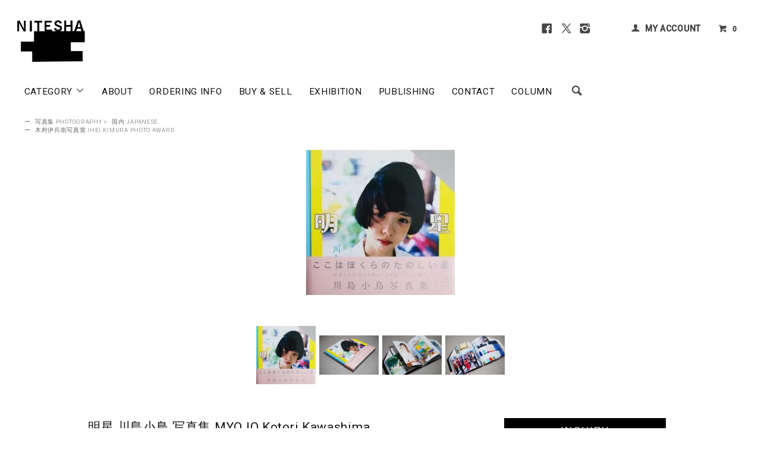

--- FILE ---
content_type: text/html; charset=EUC-JP
request_url: https://www.nitesha.com/?pid=91901440
body_size: 19838
content:
<!DOCTYPE html PUBLIC "-//W3C//DTD XHTML 1.0 Transitional//EN" "http://www.w3.org/TR/xhtml1/DTD/xhtml1-transitional.dtd">
<html xmlns:og="http://ogp.me/ns#" xmlns:fb="http://www.facebook.com/2008/fbml" xmlns:mixi="http://mixi-platform.com/ns#" xmlns="http://www.w3.org/1999/xhtml" xml:lang="ja" lang="ja" dir="ltr">
<head>
<meta http-equiv="content-type" content="text/html; charset=euc-jp" />
<meta http-equiv="X-UA-Compatible" content="IE=edge,chrome=1" />
<title>明星 川島小鳥 写真集 MYOJO Kotori Kawashima - 古本買取 2手舎/二手舎 nitesha 写真集 アートブック 美術書 建築</title>
<meta name="Keywords" content="写真集,古本,古書,買取,明星,川島小鳥,MYOJO,Kotori Kawashima,ナナロク社," />
<meta name="Description" content="明星 川島小鳥 写真集 MYOJO Kotori Kawashima" />
<meta name="Author" content="2手舎 nitesha" />
<meta name="Copyright" content="Copyright 2025 nitesha." />
<meta http-equiv="content-style-type" content="text/css" />
<meta http-equiv="content-script-type" content="text/javascript" />
<link rel="stylesheet" href="https://www.nitesha.com/css/framework/colormekit.css" type="text/css" />
<link rel="stylesheet" href="https://www.nitesha.com/css/framework/colormekit-responsive.css" type="text/css" />
<link rel="stylesheet" href="https://img20.shop-pro.jp/PA01188/451/css/12/index.css?cmsp_timestamp=20240916152124" type="text/css" />
<link rel="stylesheet" href="https://img20.shop-pro.jp/PA01188/451/css/12/product.css?cmsp_timestamp=20240916152124" type="text/css" />

<link rel="alternate" type="application/rss+xml" title="rss" href="https://www.nitesha.com/?mode=rss" />
<link rel="shortcut icon" href="https://img20.shop-pro.jp/PA01188/451/favicon.ico?cmsp_timestamp=20250818151716" />
<script type="text/javascript" src="//ajax.googleapis.com/ajax/libs/jquery/1.11.0/jquery.min.js" ></script>
<meta property="og:title" content="明星 川島小鳥 写真集 MYOJO Kotori Kawashima - 古本買取 2手舎/二手舎 nitesha 写真集 アートブック 美術書 建築" />
<meta property="og:description" content="明星 川島小鳥 写真集 MYOJO Kotori Kawashima" />
<meta property="og:url" content="https://www.nitesha.com?pid=91901440" />
<meta property="og:site_name" content="古本買取 2手舎/二手舎 nitesha 写真集 アートブック 美術書 建築" />
<meta property="og:image" content="https://img20.shop-pro.jp/PA01188/451/product/91901440.jpg?cmsp_timestamp=20150717233944"/>
<meta name="google-site-verification" content="Z5OqUAGTgJmp1qI6B1jVg3Y-IshJOjCN4lHpb1Mr2zY" />

<!-- Google tag (gtag.js) -->
<script async src="https://www.googletagmanager.com/gtag/js?id=AW-16980630050"></script>
<script>
  window.dataLayer = window.dataLayer || [];
  function gtag(){dataLayer.push(arguments);}
  gtag('js', new Date());

  gtag('config', 'AW-16980630050');
</script>

<!--売りボタンクリック 計測 -->
<script>
    window.addEventListener('DOMContentLoaded', function() {
      document.querySelectorAll("button[class='btn btn-custom-sell btn-block']").forEach(function(link){
        link.addEventListener('click', function() {
          gtag('event', 'conversion', {send_to: "AW-16980630050/VkXhCLiYoLgaEKK0_6A_"}); 
     });
   });
  });
</script>
<script>
  var Colorme = {"page":"product","shop":{"account_id":"PA01188451","title":"\u53e4\u672c\u8cb7\u53d6 2\u624b\u820e\/\u4e8c\u624b\u820e nitesha \u5199\u771f\u96c6 \u30a2\u30fc\u30c8\u30d6\u30c3\u30af \u7f8e\u8853\u66f8 \u5efa\u7bc9"},"basket":{"total_price":0,"items":[]},"customer":{"id":null},"inventory_control":"product","product":{"shop_uid":"PA01188451","id":91901440,"name":"\u660e\u661f \u5ddd\u5cf6\u5c0f\u9ce5 \u5199\u771f\u96c6 MYOJO Kotori Kawashima","model_number":"","stock_num":0,"sales_price":2000,"sales_price_including_tax":2200,"variants":[],"category":{"id_big":1365793,"id_small":1},"groups":[{"id":1264667}],"members_price":2000,"members_price_including_tax":2200}};

  (function() {
    function insertScriptTags() {
      var scriptTagDetails = [{"src":"https:\/\/zen.one\/analytics.js?1f57e30c6bab41729f166571bd0b6989","integrity":"sha384-UP5PkjRyBuD6IUef55IdlwSeg54ZLLVZYITd5McNyf9l+YBRB9OoRZPh1uEKvHxB"},{"src":"https:\/\/colorme-cdn.cart-rcv.jp\/PA01188451\/shop-d6c2c41b19a1d47a7680a11c491f347b-1234.js","integrity":"sha384-tPsvms5\/wn65zPtjqflxc349FAcI+xojsDOGPHQtD\/M331Q+CNEGJ9YwuWXmt1GT"}];
      var entry = document.getElementsByTagName('script')[0];

      scriptTagDetails.forEach(function(tagDetail) {
        var script = document.createElement('script');

        script.type = 'text/javascript';
        script.src = tagDetail.src;
        script.async = true;

        if( tagDetail.integrity ) {
          script.integrity = tagDetail.integrity;
          script.setAttribute('crossorigin', 'anonymous');
        }

        entry.parentNode.insertBefore(script, entry);
      })
    }

    window.addEventListener('load', insertScriptTags, false);
  })();
</script>
</head>
<body>
<meta name="colorme-acc-payload" content="?st=1&pt=10029&ut=91901440&at=PA01188451&v=20251117204810&re=&cn=8541602b1225779d4335702e6bdff27f" width="1" height="1" alt="" /><script>!function(){"use strict";Array.prototype.slice.call(document.getElementsByTagName("script")).filter((function(t){return t.src&&t.src.match(new RegExp("dist/acc-track.js$"))})).forEach((function(t){return document.body.removeChild(t)})),function t(c){var r=arguments.length>1&&void 0!==arguments[1]?arguments[1]:0;if(!(r>=c.length)){var e=document.createElement("script");e.onerror=function(){return t(c,r+1)},e.src="https://"+c[r]+"/dist/acc-track.js?rev=3",document.body.appendChild(e)}}(["acclog001.shop-pro.jp","acclog002.shop-pro.jp"])}();</script><link href="https://fonts.googleapis.com/css?family=Roboto:300,400,500&display=swap" rel="stylesheet" type="text/css">
  <link href="https://img.shop-pro.jp/tmpl_js/78/bxslider/jquery.bxslider.css" rel="stylesheet" type="text/css">
  <script src="https://img.shop-pro.jp/tmpl_js/78/bxslider/jquery.bxslider.min.js"></script>
<script src="https://img.shop-pro.jp/tmpl_js/78/jquery.tile.js"></script>
<script src="https://img.shop-pro.jp/tmpl_js/78/masonry.pkgd.min.js"></script>
<script src="https://img.shop-pro.jp/tmpl_js/78/smoothscroll.js"></script>
<script src="https://img.shop-pro.jp/tmpl_js/78/jquery.ah-placeholder.js"></script>
<script src="https://img.shop-pro.jp/tmpl_js/78/utility_index.js"></script>


<div class="cart_in_modal__bg show_while_cart_in_connecting spinner" style="display: none;"></div>
<!--[if lte IE 8]>
<div id="wrapper" class="ie8 page--product">
<![endif]-->

<div id="wrapper" class="page--product">

  <div id="header" class="header__section container">
    <div class="clearfix">
      <h1 class="header__logo header__logo-img">
        <a href="./"><img src="https://img20.shop-pro.jp/PA01188/451/PA01188451.jpg?cmsp_timestamp=20250818151716" alt="古本買取 2手舎/二手舎 nitesha 写真集 アートブック 美術書 建築" /></a>
      </h1>
      
      <ul class="header-nav hidden-phone">
				<li class="header-nav__unit s-n-s">
					<a href="https://www.facebook.com/2tesha/" target="_blank" rel="noopener"><i class="icon-lg-b icon-facebook"></i></a>
					<a href="https://twitter.com/NITESHA_BOOKS" target="_blank" rel="noopener"><i class="icon-lg-b icon-twitter"></i></a>
					<a href="https://www.instagram.com/nitesha_books/" target="_blank" rel="noopener"><i class="icon-lg-b icon-instagram"></i></a>
				</li><li class="header-nav__unit"></li>
        
        <li class="header-nav__unit">
          <i class="icon-b icon-user"></i>
          <a href="https://www.nitesha.com/?mode=myaccount" class="header-nav__txt">MY ACCOUNT</a>
        </li>
                
        <!-- 商品検索フォーム 
        <li class="header-nav__unit">
          <i class="icon-b icon-search header__search-switch" data-visible-switch="search-form"></i>
          <form action="https://www.nitesha.com/" method="GET" class="header__search-form" data-visible-target="search-form">
            <input type="hidden" name="mode" value="srh" /><input type="hidden" name="sort" value="n" />
            <input type="text" name="keyword" placeholder="商品を検索" class="header__search-form__input" data-search-input="search-form__input" />
          </form>
        </li>
         // 商品検索フォーム -->
        
        <li class="header-nav__unit">
                    <a href="https://www.nitesha.com/cart/proxy/basket?shop_id=PA01188451&shop_domain=nitesha.com" class="btn txt--mm header-nav__btn btn-cart-w">
            <i class="icon-b icon-cart"></i>0
          </a>
                  </li>
        
      </ul>
      
      
            
    </div>
    
    <ul class="global-nav-phone visible-phone">
      <li>
        <a href="javascript:TabBlockToggle('global-nav');">
          <i class="icon-lg-b icon-list"></i>
        </a>
      </li>
      <li>
        <a href="javascript:TabBlockToggle('global-nav__search-form');">
          <i class="icon-lg-b icon-search"></i>
        </a>
      </li>
      <li>
        <a href="javascript:TabBlockToggle('global-nav__user-nav');">
          <i class="icon-lg-b icon-user"></i>
        </a>
      </li>
      <li>
                <a href="https://www.nitesha.com/cart/proxy/basket?shop_id=PA01188451&shop_domain=nitesha.com">
          <i class="icon-lg-b icon-cart"></i>
        </a>
              </li>
    </ul>
    
    <div>
      <ul class="global-nav clearfix global-nav__pulldown-nav" data-visible-target="global-nav" data-block="tab-content">
        <li class="global-nav__unit global-nav__pulldown">
          <a href="javascript:PulldownToggle('global-nav__product-nav');" class="global-nav__unit__txt">
            CATEGORY <i class="icon-b icon-chevron_thin_down hidden-phone"></i>
          </a>
          
          <div class="visible-phone">
            <ul class="header__pulldown-nav__list">
              
                              <li>
                  <a href="https://www.nitesha.com/?mode=cate&cbid=1365793&csid=0&sort=n">
                    写真集 PHOTOGRAPHY
                  </a>
                </li>
                              <li>
                  <a href="https://www.nitesha.com/?mode=cate&cbid=1894627&csid=0&sort=n">
                    写真雑誌 PHOTO MAGAZINE
                  </a>
                </li>
                              <li>
                  <a href="https://www.nitesha.com/?mode=cate&cbid=1370365&csid=0&sort=n">
                    美術 ART
                  </a>
                </li>
                              <li>
                  <a href="https://www.nitesha.com/?mode=cate&cbid=1373577&csid=0&sort=n">
                    デザイン DESIGN
                  </a>
                </li>
                              <li>
                  <a href="https://www.nitesha.com/?mode=cate&cbid=1384991&csid=0&sort=n">
                    建築 ARCHITECTURE
                  </a>
                </li>
                              <li>
                  <a href="https://www.nitesha.com/?mode=cate&cbid=1395904&csid=0&sort=n">
                    ファッション FASHION
                  </a>
                </li>
                              <li>
                  <a href="https://www.nitesha.com/?mode=cate&cbid=1455935&csid=0&sort=n">
                    音楽 MUSIC
                  </a>
                </li>
                              <li>
                  <a href="https://www.nitesha.com/?mode=cate&cbid=1659712&csid=0&sort=n">
                    台湾ノスタルジー TAIWAN Nostalgie
                  </a>
                </li>
                              <li>
                  <a href="https://www.nitesha.com/?mode=cate&cbid=1398015&csid=0&sort=n">
                    映画 MOVIE
                  </a>
                </li>
                              <li>
                  <a href="https://www.nitesha.com/?mode=cate&cbid=1451089&csid=0&sort=n">
                    文学 LITERATURE
                  </a>
                </li>
                              <li>
                  <a href="https://www.nitesha.com/?mode=cate&cbid=1451114&csid=0&sort=n">
                    哲学 PHILOSOPHY
                  </a>
                </li>
                              <li>
                  <a href="https://www.nitesha.com/?mode=cate&cbid=1570263&csid=0&sort=n">
                    精神世界
                  </a>
                </li>
                              <li>
                  <a href="https://www.nitesha.com/?mode=cate&cbid=2817956&csid=0&sort=n">
                    プロイセン PRUSSIA
                  </a>
                </li>
                              <li>
                  <a href="https://www.nitesha.com/?mode=cate&cbid=1451148&csid=0&sort=n">
                    人類学 ANTHROPOLOGY
                  </a>
                </li>
                              <li>
                  <a href="https://www.nitesha.com/?mode=cate&cbid=1413367&csid=0&sort=n">
                    ノンジャンル NON GENRE
                  </a>
                </li>
                              <li>
                  <a href="https://www.nitesha.com/?mode=cate&cbid=1478660&csid=0&sort=n">
                    グッズ GOODS
                  </a>
                </li>
                            
              
                              <li>
                  <a href="https://www.nitesha.com/?mode=grp&gid=1408521&sort=n">
                    ~1930s
                  </a>
                </li>
                              <li>
                  <a href="https://www.nitesha.com/?mode=grp&gid=1408522&sort=n">
                    1940s
                  </a>
                </li>
                              <li>
                  <a href="https://www.nitesha.com/?mode=grp&gid=1408523&sort=n">
                    1950s
                  </a>
                </li>
                              <li>
                  <a href="https://www.nitesha.com/?mode=grp&gid=1408524&sort=n">
                    1960s
                  </a>
                </li>
                              <li>
                  <a href="https://www.nitesha.com/?mode=grp&gid=1408525&sort=n">
                    1970s
                  </a>
                </li>
                              <li>
                  <a href="https://www.nitesha.com/?mode=grp&gid=1408526&sort=n">
                    1980s
                  </a>
                </li>
                              <li>
                  <a href="https://www.nitesha.com/?mode=grp&gid=1408527&sort=n">
                    1990s
                  </a>
                </li>
                              <li>
                  <a href="https://www.nitesha.com/?mode=grp&gid=1408529&sort=n">
                    2000s
                  </a>
                </li>
                              <li>
                  <a href="https://www.nitesha.com/?mode=grp&gid=1408530&sort=n">
                    2010s
                  </a>
                </li>
                              <li>
                  <a href="https://www.nitesha.com/?mode=grp&gid=2475111&sort=n">
                    2020s
                  </a>
                </li>
                              <li>
                  <a href="https://www.nitesha.com/?mode=grp&gid=1316397&sort=n">
                    Vintage & Rare Books
                  </a>
                </li>
                              <li>
                  <a href="https://www.nitesha.com/?mode=grp&gid=1264667&sort=n">
                    木村伊兵衛写真賞 IHEI KIMURA PHOTO AWARD
                  </a>
                </li>
                              <li>
                  <a href="https://www.nitesha.com/?mode=grp&gid=836992&sort=n">
                    SCALO スカロ
                  </a>
                </li>
                              <li>
                  <a href="https://www.nitesha.com/?mode=grp&gid=875869&sort=n">
                    マッチアンドカンパニー MATCH and Company
                  </a>
                </li>
                              <li>
                  <a href="https://www.nitesha.com/?mode=grp&gid=2685799&sort=n">
                    A MAGAZINE curated by
                  </a>
                </li>
                              <li>
                  <a href="https://www.nitesha.com/?mode=grp&gid=1208989&sort=n">
                    COMME des GARCONS コム デ ギャルソン
                  </a>
                </li>
                              <li>
                  <a href="https://www.nitesha.com/?mode=grp&gid=2679081&sort=n">
                    VISIONAIRE ヴィジョネア
                  </a>
                </li>
                              <li>
                  <a href="https://www.nitesha.com/?mode=grp&gid=2692663&sort=n">
                    VOGUE ヴォーグ
                  </a>
                </li>
                              <li>
                  <a href="https://www.nitesha.com/?mode=grp&gid=628207&sort=n">
                    VOICES OF PHOTOGRAPHY 撮影之聲
                  </a>
                </li>
                              <li>
                  <a href="https://www.nitesha.com/?mode=grp&gid=987636&sort=n">
                    角頭音楽 TCM/Taiwan Color's Music
                  </a>
                </li>
                              <li>
                  <a href="https://www.nitesha.com/?mode=grp&gid=590933&sort=n">
                    漢聲
                  </a>
                </li>
                              <li>
                  <a href="https://www.nitesha.com/?mode=grp&gid=684200&sort=n">
                    BankART 1929
                  </a>
                </li>
                              <li>
                  <a href="https://www.nitesha.com/?mode=grp&gid=2383584&sort=n">
                    PLAGES プラージュ
                  </a>
                </li>
                              <li>
                  <a href="https://www.nitesha.com/?mode=grp&gid=2525461&sort=n">
                    NITESHA KYOTO 2021 W/S
                  </a>
                </li>
                              <li>
                  <a href="https://www.nitesha.com/?mode=grp&gid=2609040&sort=n">
                    NITESHA KYOTO 2021 S/A
                  </a>
                </li>
                              <li>
                  <a href="https://www.nitesha.com/?mode=grp&gid=2637156&sort=n">
                    NITESHA KYOTO 2021 AW
                  </a>
                </li>
                              <li>
                  <a href="https://www.nitesha.com/?mode=grp&gid=2637248&sort=n">
                    NITESHA KYOTO 2021 AW english
                  </a>
                </li>
                              <li>
                  <a href="https://www.nitesha.com/?mode=grp&gid=2644528&sort=n">
                    Xeroxed Photo Albums by ARAKI NOBUYOSHI
                  </a>
                </li>
                              <li>
                  <a href="https://www.nitesha.com/?mode=grp&gid=2675004&sort=n">
                    NITESHA KYOTO 2021-22 WINTER
                  </a>
                </li>
                              <li>
                  <a href="https://www.nitesha.com/?mode=grp&gid=2714106&sort=n">
                    NITESHA KYOTO 2022 SS
                  </a>
                </li>
                              <li>
                  <a href="https://www.nitesha.com/?mode=grp&gid=2782509&sort=n">
                    NITESHA KYOTO 2022 AW
                  </a>
                </li>
                              <li>
                  <a href="https://www.nitesha.com/?mode=grp&gid=2785274&sort=n">
                    NITESHA IN TAIPEI: PROVOKE
                  </a>
                </li>
                              <li>
                  <a href="https://www.nitesha.com/?mode=grp&gid=2785469&sort=n">
                    NITESHA BGTP: DAIDO MORIYAMA
                  </a>
                </li>
                              <li>
                  <a href="https://www.nitesha.com/?mode=grp&gid=2785516&sort=n">
                    NITESHA BGTP: RALPH GIBSON
                  </a>
                </li>
                              <li>
                  <a href="https://www.nitesha.com/?mode=grp&gid=2785529&sort=n">
                    NITESHA BGTP: MAKOTO OONO
                  </a>
                </li>
                              <li>
                  <a href="https://www.nitesha.com/?mode=grp&gid=2785562&sort=n">
                    BOOK EXHIBITION #1
                  </a>
                </li>
                              <li>
                  <a href="https://www.nitesha.com/?mode=grp&gid=2787663&sort=n">
                    NITESHA 10TH "MATCH POINT"
                  </a>
                </li>
                              <li>
                  <a href="https://www.nitesha.com/?mode=grp&gid=2788314&sort=n">
                    PUBLISHING
                  </a>
                </li>
                              <li>
                  <a href="https://www.nitesha.com/?mode=grp&gid=2838246&sort=n">
                    民俗会議
                  </a>
                </li>
                              <li>
                  <a href="https://www.nitesha.com/?mode=grp&gid=2876906&sort=n">
                    NITESHA KYOTO 2023 SUMMER
                  </a>
                </li>
                              <li>
                  <a href="https://www.nitesha.com/?mode=grp&gid=2913526&sort=n">
                    NITESHA KYOTO 2023 AW October
                  </a>
                </li>
                              <li>
                  <a href="https://www.nitesha.com/?mode=grp&gid=2919253&sort=n">
                    NITESHA KYOTO 2023 AW November
                  </a>
                </li>
                              <li>
                  <a href="https://www.nitesha.com/?mode=grp&gid=2928170&sort=n">
                    NITESHA KYOTO 2023 AW December
                  </a>
                </li>
                              <li>
                  <a href="https://www.nitesha.com/?mode=grp&gid=2942647&sort=n">
                    NITESHA TOKYO 2024 Winter
                  </a>
                </li>
                              <li>
                  <a href="https://www.nitesha.com/?mode=grp&gid=2950525&sort=n">
                    the sitcoms ep1
                  </a>
                </li>
                              <li>
                  <a href="https://www.nitesha.com/?mode=grp&gid=2965974&sort=n">
                    NITESHA TOKYO 2024 Spring
                  </a>
                </li>
                              <li>
                  <a href="https://www.nitesha.com/?mode=grp&gid=2973426&sort=n">
                    NITESHA KYOTO 2024 Summer
                  </a>
                </li>
                              <li>
                  <a href="https://www.nitesha.com/?mode=grp&gid=2985113&sort=n">
                    NITESHA TOKYO 2024 Summer
                  </a>
                </li>
                              <li>
                  <a href="https://www.nitesha.com/?mode=grp&gid=3023565&sort=n">
                    yorioshow SS2025
                  </a>
                </li>
                              <li>
                  <a href="https://www.nitesha.com/?mode=grp&gid=3035810&sort=n">
                    Tokyo Art Book Fair 2024
                  </a>
                </li>
                              <li>
                  <a href="https://www.nitesha.com/?mode=grp&gid=3118002&sort=n">
                    NITESHA KYOTO 2025 Autumn
                  </a>
                </li>
                              <li>
                  <a href="https://www.nitesha.com/?mode=grp&gid=3130084&sort=n">
                    yorioshow SS26 CUIRISM 3 "Portable mind"
                  </a>
                </li>
              						
            </ul>
          </div>
          
        </li>
        <li class="global-nav__unit">
          <a href="https://www.nitesha.com/?mode=f2" class="global-nav__unit__txt">ABOUT</a>
        </li>
        				<li class="global-nav__unit">
          <a href="https://www.nitesha.com/?mode=f1" class="global-nav__unit__txt">ORDERING INFO</a>
        </li>
				<li class="global-nav__unit">
          <a href="https://www.nitesha.com/?mode=f14" class="global-nav__unit__txt">BUY &amp; SELL</a>
        </li>
				<li class="global-nav__unit">
          <a href="https://www.nitesha.com/?mode=f23" class="global-nav__unit__txt">EXHIBITION</a>
        </li>
				<li class="global-nav__unit">
          <a href="https://www.nitesha.com/?mode=grp&gid=2788314&sort=n" class="global-nav__unit__txt">PUBLISHING</a>
        </li>
        <li class="global-nav__unit">
          <a href="https://ssl.form-mailer.jp/fms/0c7a8cd6357574" class="global-nav__unit__txt" target="_blank" rel="noopener">CONTACT</a>
        </li>
				<li class="global-nav__unit">
          <a href="https://www.nitesha.com/?tid=12&mode=f22" class="global-nav__unit__txt">COLUMN</a>
        </li>
				<li class="visible-phone">
				<div style="text-align:center;margin:10px 0 25px 0;"><a href="https://www.facebook.com/2tesha/" target="_blank" rel="noopener"><i class="icon-lg-b icon-facebook"></i></a><a href="https://twitter.com/NITESHA_BOOKS" target="_blank" rel="noopener"><i class="icon-lg-b icon-twitter"></i></a><a href="https://www.instagram.com/nitesha_books/" target="_blank" rel="noopener"><i class="icon-lg-b icon-instagram"></i></a></div>
				</li>
				
        <li class="global-nav__unit hidden-phone">
          <i class="icon-lg-b icon-search header__search-switch" data-visible-switch="search-form"></i>
          <form action="https://www.nitesha.com/" method="GET" class="header__search-form" data-visible-target="search-form">
            <input type="hidden" name="mode" value="srh" /><input type="hidden" name="sort" value="n" />
            <input type="text" name="keyword" placeholder="Search ..." class="header__search-form__input" data-search-input="search-form__input" />
          </form>
        </li>
        
				
      </ul>
      <div class="global-nav__pulldown-nav" data-visible-target="global-nav__search-form" data-block="tab-content">
        <form action="https://www.nitesha.com/" method="GET" class="header__search-form--phone">
          <input type="hidden" name="mode" value="srh" /><input type="hidden" name="sort" value="n" />
          <input type="text" name="keyword" placeholder="商品を検索" />
          <button class="btn">検索</button>
        </form>
      </div>
      <div class="global-nav__pulldown-nav" data-visible-target="global-nav__user-nav" data-block="tab-content">
        <ul class="header__pulldown-nav__list">
          <li><a href="https://www.nitesha.com/?mode=myaccount">マイアカウント</a></li>
                  </ul>
      </div>
    </div>
    <div class="global-nav__pulldown-nav row hidden-phone" data-visible-target="global-nav__product-nav" data-block="tab-content">
      
                                    
                    <ul class="header__pulldown-nav__list col col-md-12 col-sm-12">
                    <li>
              <a href="https://www.nitesha.com/?mode=cate&cbid=1365793&csid=0&sort=n">
                <i class="icon-b icon-chevron_thin_right"></i> 写真集 PHOTOGRAPHY
              </a>
            </li>
                                          <li>
              <a href="https://www.nitesha.com/?mode=cate&cbid=1894627&csid=0&sort=n">
                <i class="icon-b icon-chevron_thin_right"></i> 写真雑誌 PHOTO MAGAZINE
              </a>
            </li>
                                          <li>
              <a href="https://www.nitesha.com/?mode=cate&cbid=1370365&csid=0&sort=n">
                <i class="icon-b icon-chevron_thin_right"></i> 美術 ART
              </a>
            </li>
                                          <li>
              <a href="https://www.nitesha.com/?mode=cate&cbid=1373577&csid=0&sort=n">
                <i class="icon-b icon-chevron_thin_right"></i> デザイン DESIGN
              </a>
            </li>
                                          <li>
              <a href="https://www.nitesha.com/?mode=cate&cbid=1384991&csid=0&sort=n">
                <i class="icon-b icon-chevron_thin_right"></i> 建築 ARCHITECTURE
              </a>
            </li>
                                          <li>
              <a href="https://www.nitesha.com/?mode=cate&cbid=1395904&csid=0&sort=n">
                <i class="icon-b icon-chevron_thin_right"></i> ファッション FASHION
              </a>
            </li>
                                          <li>
              <a href="https://www.nitesha.com/?mode=cate&cbid=1455935&csid=0&sort=n">
                <i class="icon-b icon-chevron_thin_right"></i> 音楽 MUSIC
              </a>
            </li>
                                          <li>
              <a href="https://www.nitesha.com/?mode=cate&cbid=1659712&csid=0&sort=n">
                <i class="icon-b icon-chevron_thin_right"></i> 台湾ノスタルジー TAIWAN Nostalgie
              </a>
            </li>
                  </ul>
          <ul class="header__pulldown-nav__list col col-md-12 col-sm-12">
                                          <li>
              <a href="https://www.nitesha.com/?mode=cate&cbid=1398015&csid=0&sort=n">
                <i class="icon-b icon-chevron_thin_right"></i> 映画 MOVIE
              </a>
            </li>
                                          <li>
              <a href="https://www.nitesha.com/?mode=cate&cbid=1451089&csid=0&sort=n">
                <i class="icon-b icon-chevron_thin_right"></i> 文学 LITERATURE
              </a>
            </li>
                                          <li>
              <a href="https://www.nitesha.com/?mode=cate&cbid=1451114&csid=0&sort=n">
                <i class="icon-b icon-chevron_thin_right"></i> 哲学 PHILOSOPHY
              </a>
            </li>
                                          <li>
              <a href="https://www.nitesha.com/?mode=cate&cbid=1570263&csid=0&sort=n">
                <i class="icon-b icon-chevron_thin_right"></i> 精神世界
              </a>
            </li>
                                          <li>
              <a href="https://www.nitesha.com/?mode=cate&cbid=2817956&csid=0&sort=n">
                <i class="icon-b icon-chevron_thin_right"></i> プロイセン PRUSSIA
              </a>
            </li>
                                          <li>
              <a href="https://www.nitesha.com/?mode=cate&cbid=1451148&csid=0&sort=n">
                <i class="icon-b icon-chevron_thin_right"></i> 人類学 ANTHROPOLOGY
              </a>
            </li>
                                          <li>
              <a href="https://www.nitesha.com/?mode=cate&cbid=1413367&csid=0&sort=n">
                <i class="icon-b icon-chevron_thin_right"></i> ノンジャンル NON GENRE
              </a>
            </li>
                                          <li>
              <a href="https://www.nitesha.com/?mode=cate&cbid=1478660&csid=0&sort=n">
                <i class="icon-b icon-chevron_thin_right"></i> グッズ GOODS
              </a>
            </li>
                          </ul>
                    
			<p style="clear:both;"></p>
      
                                    
                    <ul class="header__pulldown-nav__list col col-md-12 col-sm-12">
                    <li>
              <a href="https://www.nitesha.com/?mode=grp&gid=1408521&sort=n">
                <i class="icon-b icon-chevron_thin_right"></i> ~1930s
              </a>
            </li>
                                          <li>
              <a href="https://www.nitesha.com/?mode=grp&gid=1408522&sort=n">
                <i class="icon-b icon-chevron_thin_right"></i> 1940s
              </a>
            </li>
                                          <li>
              <a href="https://www.nitesha.com/?mode=grp&gid=1408523&sort=n">
                <i class="icon-b icon-chevron_thin_right"></i> 1950s
              </a>
            </li>
                                          <li>
              <a href="https://www.nitesha.com/?mode=grp&gid=1408524&sort=n">
                <i class="icon-b icon-chevron_thin_right"></i> 1960s
              </a>
            </li>
                                          <li>
              <a href="https://www.nitesha.com/?mode=grp&gid=1408525&sort=n">
                <i class="icon-b icon-chevron_thin_right"></i> 1970s
              </a>
            </li>
                                          <li>
              <a href="https://www.nitesha.com/?mode=grp&gid=1408526&sort=n">
                <i class="icon-b icon-chevron_thin_right"></i> 1980s
              </a>
            </li>
                                          <li>
              <a href="https://www.nitesha.com/?mode=grp&gid=1408527&sort=n">
                <i class="icon-b icon-chevron_thin_right"></i> 1990s
              </a>
            </li>
                                          <li>
              <a href="https://www.nitesha.com/?mode=grp&gid=1408529&sort=n">
                <i class="icon-b icon-chevron_thin_right"></i> 2000s
              </a>
            </li>
                                          <li>
              <a href="https://www.nitesha.com/?mode=grp&gid=1408530&sort=n">
                <i class="icon-b icon-chevron_thin_right"></i> 2010s
              </a>
            </li>
                                          <li>
              <a href="https://www.nitesha.com/?mode=grp&gid=2475111&sort=n">
                <i class="icon-b icon-chevron_thin_right"></i> 2020s
              </a>
            </li>
                                          <li>
              <a href="https://www.nitesha.com/?mode=grp&gid=1316397&sort=n">
                <i class="icon-b icon-chevron_thin_right"></i> Vintage & Rare Books
              </a>
            </li>
                                          <li>
              <a href="https://www.nitesha.com/?mode=grp&gid=1264667&sort=n">
                <i class="icon-b icon-chevron_thin_right"></i> 木村伊兵衛写真賞 IHEI KIMURA PHOTO AWARD
              </a>
            </li>
                                          <li>
              <a href="https://www.nitesha.com/?mode=grp&gid=836992&sort=n">
                <i class="icon-b icon-chevron_thin_right"></i> SCALO スカロ
              </a>
            </li>
                                          <li>
              <a href="https://www.nitesha.com/?mode=grp&gid=875869&sort=n">
                <i class="icon-b icon-chevron_thin_right"></i> マッチアンドカンパニー MATCH and Company
              </a>
            </li>
                                          <li>
              <a href="https://www.nitesha.com/?mode=grp&gid=2685799&sort=n">
                <i class="icon-b icon-chevron_thin_right"></i> A MAGAZINE curated by
              </a>
            </li>
                                          <li>
              <a href="https://www.nitesha.com/?mode=grp&gid=1208989&sort=n">
                <i class="icon-b icon-chevron_thin_right"></i> COMME des GARCONS コム デ ギャルソン
              </a>
            </li>
                                          <li>
              <a href="https://www.nitesha.com/?mode=grp&gid=2679081&sort=n">
                <i class="icon-b icon-chevron_thin_right"></i> VISIONAIRE ヴィジョネア
              </a>
            </li>
                                          <li>
              <a href="https://www.nitesha.com/?mode=grp&gid=2692663&sort=n">
                <i class="icon-b icon-chevron_thin_right"></i> VOGUE ヴォーグ
              </a>
            </li>
                                          <li>
              <a href="https://www.nitesha.com/?mode=grp&gid=628207&sort=n">
                <i class="icon-b icon-chevron_thin_right"></i> VOICES OF PHOTOGRAPHY 撮影之聲
              </a>
            </li>
                                          <li>
              <a href="https://www.nitesha.com/?mode=grp&gid=987636&sort=n">
                <i class="icon-b icon-chevron_thin_right"></i> 角頭音楽 TCM/Taiwan Color's Music
              </a>
            </li>
                                          <li>
              <a href="https://www.nitesha.com/?mode=grp&gid=590933&sort=n">
                <i class="icon-b icon-chevron_thin_right"></i> 漢聲
              </a>
            </li>
                                          <li>
              <a href="https://www.nitesha.com/?mode=grp&gid=684200&sort=n">
                <i class="icon-b icon-chevron_thin_right"></i> BankART 1929
              </a>
            </li>
                                          <li>
              <a href="https://www.nitesha.com/?mode=grp&gid=2383584&sort=n">
                <i class="icon-b icon-chevron_thin_right"></i> PLAGES プラージュ
              </a>
            </li>
                                          <li>
              <a href="https://www.nitesha.com/?mode=grp&gid=2525461&sort=n">
                <i class="icon-b icon-chevron_thin_right"></i> NITESHA KYOTO 2021 W/S
              </a>
            </li>
                                          <li>
              <a href="https://www.nitesha.com/?mode=grp&gid=2609040&sort=n">
                <i class="icon-b icon-chevron_thin_right"></i> NITESHA KYOTO 2021 S/A
              </a>
            </li>
                                          <li>
              <a href="https://www.nitesha.com/?mode=grp&gid=2637156&sort=n">
                <i class="icon-b icon-chevron_thin_right"></i> NITESHA KYOTO 2021 AW
              </a>
            </li>
                  </ul>
          <ul class="header__pulldown-nav__list col col-md-12 col-sm-12">
                                          <li>
              <a href="https://www.nitesha.com/?mode=grp&gid=2637248&sort=n">
                <i class="icon-b icon-chevron_thin_right"></i> NITESHA KYOTO 2021 AW english
              </a>
            </li>
                                          <li>
              <a href="https://www.nitesha.com/?mode=grp&gid=2644528&sort=n">
                <i class="icon-b icon-chevron_thin_right"></i> Xeroxed Photo Albums by ARAKI NOBUYOSHI
              </a>
            </li>
                                          <li>
              <a href="https://www.nitesha.com/?mode=grp&gid=2675004&sort=n">
                <i class="icon-b icon-chevron_thin_right"></i> NITESHA KYOTO 2021-22 WINTER
              </a>
            </li>
                                          <li>
              <a href="https://www.nitesha.com/?mode=grp&gid=2714106&sort=n">
                <i class="icon-b icon-chevron_thin_right"></i> NITESHA KYOTO 2022 SS
              </a>
            </li>
                                          <li>
              <a href="https://www.nitesha.com/?mode=grp&gid=2782509&sort=n">
                <i class="icon-b icon-chevron_thin_right"></i> NITESHA KYOTO 2022 AW
              </a>
            </li>
                                          <li>
              <a href="https://www.nitesha.com/?mode=grp&gid=2785274&sort=n">
                <i class="icon-b icon-chevron_thin_right"></i> NITESHA IN TAIPEI: PROVOKE
              </a>
            </li>
                                          <li>
              <a href="https://www.nitesha.com/?mode=grp&gid=2785469&sort=n">
                <i class="icon-b icon-chevron_thin_right"></i> NITESHA BGTP: DAIDO MORIYAMA
              </a>
            </li>
                                          <li>
              <a href="https://www.nitesha.com/?mode=grp&gid=2785516&sort=n">
                <i class="icon-b icon-chevron_thin_right"></i> NITESHA BGTP: RALPH GIBSON
              </a>
            </li>
                                          <li>
              <a href="https://www.nitesha.com/?mode=grp&gid=2785529&sort=n">
                <i class="icon-b icon-chevron_thin_right"></i> NITESHA BGTP: MAKOTO OONO
              </a>
            </li>
                                          <li>
              <a href="https://www.nitesha.com/?mode=grp&gid=2785562&sort=n">
                <i class="icon-b icon-chevron_thin_right"></i> BOOK EXHIBITION #1
              </a>
            </li>
                                          <li>
              <a href="https://www.nitesha.com/?mode=grp&gid=2787663&sort=n">
                <i class="icon-b icon-chevron_thin_right"></i> NITESHA 10TH "MATCH POINT"
              </a>
            </li>
                                          <li>
              <a href="https://www.nitesha.com/?mode=grp&gid=2788314&sort=n">
                <i class="icon-b icon-chevron_thin_right"></i> PUBLISHING
              </a>
            </li>
                                          <li>
              <a href="https://www.nitesha.com/?mode=grp&gid=2838246&sort=n">
                <i class="icon-b icon-chevron_thin_right"></i> 民俗会議
              </a>
            </li>
                                          <li>
              <a href="https://www.nitesha.com/?mode=grp&gid=2876906&sort=n">
                <i class="icon-b icon-chevron_thin_right"></i> NITESHA KYOTO 2023 SUMMER
              </a>
            </li>
                                          <li>
              <a href="https://www.nitesha.com/?mode=grp&gid=2913526&sort=n">
                <i class="icon-b icon-chevron_thin_right"></i> NITESHA KYOTO 2023 AW October
              </a>
            </li>
                                          <li>
              <a href="https://www.nitesha.com/?mode=grp&gid=2919253&sort=n">
                <i class="icon-b icon-chevron_thin_right"></i> NITESHA KYOTO 2023 AW November
              </a>
            </li>
                                          <li>
              <a href="https://www.nitesha.com/?mode=grp&gid=2928170&sort=n">
                <i class="icon-b icon-chevron_thin_right"></i> NITESHA KYOTO 2023 AW December
              </a>
            </li>
                                          <li>
              <a href="https://www.nitesha.com/?mode=grp&gid=2942647&sort=n">
                <i class="icon-b icon-chevron_thin_right"></i> NITESHA TOKYO 2024 Winter
              </a>
            </li>
                                          <li>
              <a href="https://www.nitesha.com/?mode=grp&gid=2950525&sort=n">
                <i class="icon-b icon-chevron_thin_right"></i> the sitcoms ep1
              </a>
            </li>
                                          <li>
              <a href="https://www.nitesha.com/?mode=grp&gid=2965974&sort=n">
                <i class="icon-b icon-chevron_thin_right"></i> NITESHA TOKYO 2024 Spring
              </a>
            </li>
                                          <li>
              <a href="https://www.nitesha.com/?mode=grp&gid=2973426&sort=n">
                <i class="icon-b icon-chevron_thin_right"></i> NITESHA KYOTO 2024 Summer
              </a>
            </li>
                                          <li>
              <a href="https://www.nitesha.com/?mode=grp&gid=2985113&sort=n">
                <i class="icon-b icon-chevron_thin_right"></i> NITESHA TOKYO 2024 Summer
              </a>
            </li>
                                          <li>
              <a href="https://www.nitesha.com/?mode=grp&gid=3023565&sort=n">
                <i class="icon-b icon-chevron_thin_right"></i> yorioshow SS2025
              </a>
            </li>
                                          <li>
              <a href="https://www.nitesha.com/?mode=grp&gid=3035810&sort=n">
                <i class="icon-b icon-chevron_thin_right"></i> Tokyo Art Book Fair 2024
              </a>
            </li>
                                          <li>
              <a href="https://www.nitesha.com/?mode=grp&gid=3118002&sort=n">
                <i class="icon-b icon-chevron_thin_right"></i> NITESHA KYOTO 2025 Autumn
              </a>
            </li>
                                          <li>
              <a href="https://www.nitesha.com/?mode=grp&gid=3130084&sort=n">
                <i class="icon-b icon-chevron_thin_right"></i> yorioshow SS26 CUIRISM 3 "Portable mind"
              </a>
            </li>
                          </ul>
                     
    </div>
  </div>
        <form name="product_form" method="post" action="https://www.nitesha.com/cart/proxy/basket/items/add">
    <div class="container">
			

<div class="topicpath-nav" style="font-weight: 300;">
ー <a href='?mode=cate&cbid=1365793&csid=0&sort=n'>写真集 PHOTOGRAPHY</a> &gt; <a href='?mode=cate&cbid=1365793&csid=1&sort=n'>国内 JAPANESE</a><br />

ー <a href="https://www.nitesha.com/?mode=grp&gid=1264667&sort=n">木村伊兵衛写真賞 IHEI KIMURA PHOTO AWARD</a>
</div>

			
        
        <div class="product__images section__block">
          <div class="product__main-image">
                          <img src="https://img20.shop-pro.jp/PA01188/451/product/91901440.jpg?cmsp_timestamp=20150717233944" data-product-image="main" />
                      </div>
          
            <div class="">
              <ul class="product__thumbs">
                                  <li class="product__thumb__unit">
                    <img src="https://img20.shop-pro.jp/PA01188/451/product/91901440.jpg?cmsp_timestamp=20150717233944" data-product-image="thumb"/>
                  </li>
                                                                      <li class="product__thumb__unit">
                      <img src="https://img20.shop-pro.jp/PA01188/451/product/91901440_o1.jpg?cmsp_timestamp=20150717233944" data-product-image="thumb" />
                    </li>
                                                                        <li class="product__thumb__unit">
                      <img src="https://img20.shop-pro.jp/PA01188/451/product/91901440_o2.jpg?cmsp_timestamp=20150717233944" data-product-image="thumb" />
                    </li>
                                                                        <li class="product__thumb__unit">
                      <img src="https://img20.shop-pro.jp/PA01188/451/product/91901440_o3.jpg?cmsp_timestamp=20150717233944" data-product-image="thumb" />
                    </li>
                                                                                                                                                                                                                                                                                                                                                                                                                                                                                                                                                                                                                                                                                                                                                                                                                                                                                                                                                                                                                                                                                                                                                                                                                                                                                                                                                                                                                                                                                                                                                                                                                                                                            </ul>
            </div>		
					
                  </div>
        <div class="cart_in_modal cart_modal__close" style="display: none;">
      <div class="cart_in_modal__outline not_bubbling">
        <label class="cart_modal__close cart_in_modal__close-icon">
        </label>
        <p class="cart_in_modal__heading">
          こちらの商品が<br class="sp-br">カートに入りました
        </p>
        <div class="cart_in_modal__detail">
                    <div class="cart_in_modal__image-wrap">
            <img src="https://img20.shop-pro.jp/PA01188/451/product/91901440.jpg?cmsp_timestamp=20150717233944" alt="" class="cart_in_modal__image" />
          </div>
                    <p class="cart_in_modal__name">
            明星 川島小鳥 写真集 MYOJO Kotori Kawashima
          </p>
        </div>
        <div class="cart_in_modal__button-wrap">
          <button class="cart_view_with_async cart_in_modal__button cart_in_modal__button--solid">かごの中身を見る</button>
          <p class="cart_modal__close cart_in_modal__text-link">ショッピングを続ける</p>
        </div>
      </div>
    </div>
    <div class="cart_in_error_modal cart_in_error__close" style="display: none;">
      <div class="cart_in_modal__outline not_bubbling">
        <label class="cart_in_error__close cart_in_modal__close-icon">
        </label>
        <p class="cart_in_error_message cart_in_error_modal__heading"></p>
        <div class="cart_in_modal__button-wrap">
          <button class="cart_in_error__close cart_in_modal__button cart_in_modal__button--solid">ショッピングを続ける</button>
        </div>
      </div>
    </div>
        <div class="product__info section__block">
			
      <div class="container row">
				<div class="col col-lg-1"></div>
        <div class="col col-lg-7 col-sm-12 p-info-left">
					<div class="row">

					
          <h2 class="product__name product-name-h2">
						明星 川島小鳥 写真集 MYOJO Kotori Kawashima
                      </h2>
					
					</div>
          
          <div class="row">
            ベストセラーとなった『未来ちゃん』から3年ぶりとなった写真集。台湾を撮影地として縦横無尽に撮った写真を、縦と横のページで交互にはさんだデザインは圧巻。これまでの製本の常識では考えられなかった難しい難題を著者、デザイナー、印刷所、製本所が頭を寄せ合い、試行錯誤の末に完成。木村伊兵衛写真賞受賞作。<br />
<br />
帯文=谷川俊太郎<br />
デザイン=佐々木暁<br />
プリンティングディレクション=谷口倍夫<br />
バインディングディレクション=篠原慶丞<br />
編集=坂下実千子<br />
印刷=サンエムカラー<br />
<br />
出版社 publisher：ナナロク社/Nanarokusha Publishing<br />
刊行年 year：2015 second printing<br />
ページ数 pages：240<br />
サイズ size：H240×W246mm<br />
フォーマット format：ハードカバー/hardcover<br />
言語 language：和文/Japanese<br />
付属品 attachment：帯、おまけ/wraparound band<br />
状態 condition：特に問題なく良好です。/very good.
          <script language="javascript" type="text/javascript">
					<!--
					function Display(no){
					   if(no == "no1"){
					       document.getElementById("SW1").style.display = "block";
					       document.getElementById("SW2").style.display = "none";
					   }else if(no == "no2"){
					       document.getElementById("SW1").style.display = "none";
					       document.getElementById("SW2").style.display = "block";
					   }
					}
					-->
					</script>
					</div>
          
        </div>
				
        <div class="col col-lg-3 col-sm-12 p-info-right">
					
									
					
					<ul class="product__order__btns">
					 <li class="product__order__btn">
										<button type="submit" class="btn btn-custom btn-block" onclick="window.open('https://ssl.form-mailer.jp/fms/0c7a8cd6357574')">
                    INQUIRY<br /><span style="font-size: .6em;line-height: 1.1em;">再入荷連絡を希望</span>
										</button>
					 </li>
					</ul>
					
					
									
					
					<div>
					<ul class="product__order__btns">
					 <li class="product__order__btn">
										<button type="submit" class="btn btn-custom-sell btn-block" onclick="window.open('https://nitesha.shop-pro.jp/secure/?mode=inq&shop_id=PA01188451&tid=5')">
                    <i class="icon-lg-w icon-paper_plane"></i>こちらの本を売る
										</button>
					 </li>
					</ul>
					</div>
					<span class="cart-bottom">
						Overseas shipping available. If you would like to order the book please contact us directly by email or via online <a href="https://ssl.form-mailer.jp/fms/0c7a8cd6357574" target="_blank">inquiry form</a>.<br>
					我們提供海外郵寄服務。若&#24744;欲購書請直接來信或填寫<a href="https://ssl.form-mailer.jp/fms/0c7a8cd6357574" target="_blank">線上表單</a><br><br>
					<a href="https://twitter.com/share" class="twitter-share-button" data-url="https://www.nitesha.com/?pid=91901440" data-text="" data-lang="ja" >ツイート</a>
<script charset="utf-8">!function(d,s,id){var js,fjs=d.getElementsByTagName(s)[0],p=/^http:/.test(d.location)?'http':'https';if(!d.getElementById(id)){js=d.createElement(s);js.id=id;js.src=p+'://platform.twitter.com/widgets.js';fjs.parentNode.insertBefore(js,fjs);}}(document, 'script', 'twitter-wjs');</script>
					</span>		
					
					
        </div>
				<div class="col col-lg-1"></div>
      </div>
    </div>

		<div class="container">
			<div style="height: 50px;border-bottom: solid 1px #BDBDBD;">
			</div>
  
      <div class="carousel-slide container section__block">
      <h2 class="section__title-h2">NEW ARRIVALS</h2>
      <ul class="history-list row product-list product-list--slide" data-carousel="history">
                  <li class="product-list__unit col">
            <a href="?pid=131429396">
                              <img src="https://img20.shop-pro.jp/PA01188/451/product/131429396_th.jpg?cmsp_timestamp=20220530222400" alt="PROVOKE Complete Reprint of 3 Volumes<br>プロヴォーク 復刻版 全3冊揃" class="product-list__photo" />
                          </a>
            <a href="?pid=131429396" class="product-list__name product-list__text">
              PROVOKE Complete Reprint of 3 Volumes<br>プロヴォーク 復刻版 全3冊揃
            </a>
                        <p>
                                              <span class="product-list__price product-list__text">
                  8,800円(税込)
                </span>
                                          </p>
          </li>
                  <li class="product-list__unit col">
            <a href="?pid=189313504">
                              <img src="https://img20.shop-pro.jp/PA01188/451/product/189313504_th.jpg?cmsp_timestamp=20251115163054" alt="Heiner Stachelhaus: JOSEPH BEUYS<br>評伝ヨーゼフ・ボイス ハイナー・シュタッヘルハウス" class="product-list__photo" />
                          </a>
            <a href="?pid=189313504" class="product-list__name product-list__text">
              Heiner Stachelhaus: JOSEPH BEUYS<br>評伝ヨーゼフ・ボイス ハイナー・シュタッヘルハウス
            </a>
                        <p>
                                              <span class="product-list__price product-list__text">
                  6,600円(税込)
                </span>
                                          </p>
          </li>
                  <li class="product-list__unit col">
            <a href="?pid=168015267">
                              <img src="https://img20.shop-pro.jp/PA01188/451/product/168015267_th.jpg?cmsp_timestamp=20251115163118" alt="SELF SERVICE No.16 Spring/Summer 2002<br>セルフサービス 16号 2002年 春夏" class="product-list__photo" />
                          </a>
            <a href="?pid=168015267" class="product-list__name product-list__text">
              SELF SERVICE No.16 Spring/Summer 2002<br>セルフサービス 16号 2002年 春夏
            </a>
                        <p>
                                              <span class="product-list__price product-list__text">
                  16,500円(税込)
                </span>
                                          </p>
          </li>
                  <li class="product-list__unit col">
            <a href="?pid=168118321">
                              <img src="https://img20.shop-pro.jp/PA01188/451/product/168118321_th.jpg?cmsp_timestamp=20251115163143" alt="SELF SERVICE No.17 Fall/Winter 2002<br>セルフサービス 17号 2002年 秋冬" class="product-list__photo" />
                          </a>
            <a href="?pid=168118321" class="product-list__name product-list__text">
              SELF SERVICE No.17 Fall/Winter 2002<br>セルフサービス 17号 2002年 秋冬
            </a>
                        <p>
                                              <span class="product-list__price product-list__text">
                  16,500円(税込)
                </span>
                                          </p>
          </li>
                  <li class="product-list__unit col">
            <a href="?pid=189313395">
                              <img src="https://img20.shop-pro.jp/PA01188/451/product/189313395_th.jpg?cmsp_timestamp=20251114225222" alt="PAPER DOLL by Aquirax Uno, Seiko Tanabe<br>ペーパードール 田辺聖子 宇野亜喜良 現代作家ファンタジー" class="product-list__photo" />
                          </a>
            <a href="?pid=189313395" class="product-list__name product-list__text">
              PAPER DOLL by Aquirax Uno, Seiko Tanabe<br>ペーパードール 田辺聖子 宇野亜喜良 現代作家ファンタジー
            </a>
                        <p>
                                              <span class="product-list__price product-list__text">
                  8,800円(税込)
                </span>
                                          </p>
          </li>
                  <li class="product-list__unit col">
            <a href="?pid=168015228">
                              <img src="https://img20.shop-pro.jp/PA01188/451/product/168015228_th.jpg?cmsp_timestamp=20251114225153" alt="SELF SERVICE No.15 Fall/Winter 2001 cover No.1<br>セルフサービス 15号 2001年 秋冬 表紙1" class="product-list__photo" />
                          </a>
            <a href="?pid=168015228" class="product-list__name product-list__text">
              SELF SERVICE No.15 Fall/Winter 2001 cover No.1<br>セルフサービス 15号 2001年 秋冬 表紙1
            </a>
                        <p>
                                              <span class="product-list__price product-list__text">
                  16,500円(税込)
                </span>
                                          </p>
          </li>
                  <li class="product-list__unit col">
            <a href="?pid=189360077">
                              <img src="https://img20.shop-pro.jp/PA01188/451/product/189360077_th.jpg?cmsp_timestamp=20251114225120" alt="SELF SERVICE No.15 Fall/Winter 2001 cover No.2<br>セルフサービス 15号 2001年 秋冬 表紙2" class="product-list__photo" />
                          </a>
            <a href="?pid=189360077" class="product-list__name product-list__text">
              SELF SERVICE No.15 Fall/Winter 2001 cover No.2<br>セルフサービス 15号 2001年 秋冬 表紙2
            </a>
                        <p>
                                              <span class="product-list__price product-list__text">
                  16,500円(税込)
                </span>
                                          </p>
          </li>
                  <li class="product-list__unit col">
            <a href="?pid=189313345">
                              <img src="https://img20.shop-pro.jp/PA01188/451/product/189313345_th.jpg?cmsp_timestamp=20251113222606" alt="NEW YORK BEAT. Jean-Michel Basquiat in DOWNTOWN81<br>ジャン＝ミシェル・バスキア" class="product-list__photo" />
                          </a>
            <a href="?pid=189313345" class="product-list__name product-list__text">
              NEW YORK BEAT. Jean-Michel Basquiat in DOWNTOWN81<br>ジャン＝ミシェル・バスキア
            </a>
                        <p>
                                              <span class="product-list__price product-list__text">
                  22,000円(税込)
                </span>
                                          </p>
          </li>
                  <li class="product-list__unit col">
            <a href="?pid=167348330">
                              <img src="https://img20.shop-pro.jp/PA01188/451/product/167348330_th.jpg?cmsp_timestamp=20251113222638" alt="SELF SERVICE No.8 Summer 1998<br>セルフサービス 8号 1998年 夏" class="product-list__photo" />
                          </a>
            <a href="?pid=167348330" class="product-list__name product-list__text">
              SELF SERVICE No.8 Summer 1998<br>セルフサービス 8号 1998年 夏
            </a>
                        <p>
                                              <span class="product-list__price product-list__text">
                  27,500円(税込)
                </span>
                                          </p>
          </li>
                  <li class="product-list__unit col">
            <a href="?pid=167434393">
                              <img src="https://img20.shop-pro.jp/PA01188/451/product/167434393_th.jpg?cmsp_timestamp=20251113222730" alt="SELF SERVICE No.10 Spring 1999<br>セルフサービス 10号 1999年 春" class="product-list__photo" />
                          </a>
            <a href="?pid=167434393" class="product-list__name product-list__text">
              SELF SERVICE No.10 Spring 1999<br>セルフサービス 10号 1999年 春
            </a>
                        <p>
                                              <span class="product-list__price product-list__text">
                  22,000円(税込)
                </span>
                                          </p>
          </li>
                  <li class="product-list__unit col">
            <a href="?pid=167343908">
                              <img src="https://img20.shop-pro.jp/PA01188/451/product/167343908_th.jpg?cmsp_timestamp=20251112232409" alt="SELF SERVICE No.4 Automne 1996<br>セルフサービス 4号 1996年 秋" class="product-list__photo" />
                          </a>
            <a href="?pid=167343908" class="product-list__name product-list__text">
              SELF SERVICE No.4 Automne 1996<br>セルフサービス 4号 1996年 秋
            </a>
                        <p>
                                              <span class="product-list__price product-list__text">
                  33,000円(税込)
                </span>
                                          </p>
          </li>
                  <li class="product-list__unit col">
            <a href="?pid=189313741">
                              <img src="https://img20.shop-pro.jp/PA01188/451/product/189313741_th.jpg?cmsp_timestamp=20251112232318" alt="Kim's Bedroom by Kim Gordon an original print photographed by Spike Jonze" class="product-list__photo" />
                          </a>
            <a href="?pid=189313741" class="product-list__name product-list__text">
              Kim's Bedroom by Kim Gordon an original print photographed by Spike Jonze
            </a>
                        <p>
                                              <span class="product-list__price product-list__text">
                  5,500円(税込)
                </span>
                                          </p>
          </li>
                  <li class="product-list__unit col">
            <a href="?pid=189313611">
                              <img src="https://img20.shop-pro.jp/PA01188/451/product/189313611_th.jpg?cmsp_timestamp=20251112232437" alt="Vincent Gallo: Buffalo '66<br>ヴィンセント・ギャロ" class="product-list__photo" />
                          </a>
            <a href="?pid=189313611" class="product-list__name product-list__text">
              Vincent Gallo: Buffalo '66<br>ヴィンセント・ギャロ
            </a>
                        <p>
                                              <span class="product-list__price product-list__text">
                  6,600円(税込)
                </span>
                                          </p>
          </li>
                  <li class="product-list__unit col">
            <a href="?pid=189328699">
                              <img src="https://img20.shop-pro.jp/PA01188/451/product/189328699_th.jpg?cmsp_timestamp=20251111233416" alt="SELF SERVICE No.3 Ete 1996<br>セルフサービス 3号 1996年 夏" class="product-list__photo" />
                          </a>
            <a href="?pid=189328699" class="product-list__name product-list__text">
              SELF SERVICE No.3 Ete 1996<br>セルフサービス 3号 1996年 夏
            </a>
                        <p>
                                              <span class="product-list__price product-list__text">
                  33,000円(税込)
                </span>
                                          </p>
          </li>
                  <li class="product-list__unit col">
            <a href="?pid=189312941">
                              <img src="https://img20.shop-pro.jp/PA01188/451/product/189312941_th.jpg?cmsp_timestamp=20251111233255" alt="Purple number 8 summer 2001<br>パープル 2001年 第8号" class="product-list__photo" />
                          </a>
            <a href="?pid=189312941" class="product-list__name product-list__text">
              Purple number 8 summer 2001<br>パープル 2001年 第8号
            </a>
                        <p>
                                              <span class="product-list__price product-list__text">
                  22,000円(税込)
                </span>
                                          </p>
          </li>
                  <li class="product-list__unit col">
            <a href="?pid=189312959">
                              <img src="https://img20.shop-pro.jp/PA01188/451/product/189312959_th.jpg?cmsp_timestamp=20251111233342" alt="Purple number 10 winter 2002<br>パープル 第10号 冬 2002年" class="product-list__photo" />
                          </a>
            <a href="?pid=189312959" class="product-list__name product-list__text">
              Purple number 10 winter 2002<br>パープル 第10号 冬 2002年
            </a>
                        <p>
                                              <span class="product-list__price product-list__text">
                  22,000円(税込)
                </span>
                                          </p>
          </li>
                  <li class="product-list__unit col">
            <a href="?pid=175758297">
                              <img src="https://img20.shop-pro.jp/PA01188/451/product/175758297_th.jpg?cmsp_timestamp=20251110224519" alt="Han Youngsoo: 5 volumes set<br>ハン・ヨンス 写真集 全5冊セット" class="product-list__photo" />
                          </a>
            <a href="?pid=175758297" class="product-list__name product-list__text">
              Han Youngsoo: 5 volumes set<br>ハン・ヨンス 写真集 全5冊セット
            </a>
                        <p>
                                              <span class="product-list__price product-list__text">
                  55,000円(税込)
                </span>
                                          </p>
          </li>
                  <li class="product-list__unit col">
            <a href="?pid=189313242">
                              <img src="https://img20.shop-pro.jp/PA01188/451/product/189313242_th.jpg?cmsp_timestamp=20251110224610" alt="VERY Magazine 1998 Issue 3<br>ヴェリィ 1998年 3号" class="product-list__photo" />
                          </a>
            <a href="?pid=189313242" class="product-list__name product-list__text">
              VERY Magazine 1998 Issue 3<br>ヴェリィ 1998年 3号
            </a>
                        <p>
                                              <span class="product-list__price product-list__text">
                  16,500円(税込)
                </span>
                                          </p>
          </li>
                  <li class="product-list__unit col">
            <a href="?pid=189312969">
                              <img src="https://img20.shop-pro.jp/PA01188/451/product/189312969_th.jpg?cmsp_timestamp=20251110224638" alt="Purple number 7 Spring 2001<br>パープル 2001年 春 第7号" class="product-list__photo" />
                          </a>
            <a href="?pid=189312969" class="product-list__name product-list__text">
              Purple number 7 Spring 2001<br>パープル 2001年 春 第7号
            </a>
                        <p>
                                              <span class="product-list__price product-list__text">
                  22,000円(税込)
                </span>
                                          </p>
          </li>
                  <li class="product-list__unit col">
            <a href="?pid=189300627">
                              <img src="https://img20.shop-pro.jp/PA01188/451/product/189300627_th.jpg?cmsp_timestamp=20251109231458" alt="And Life Goes On by Han Youngsoo (&#54620;&#50689;&#49688;)<br>ハン・ヨンス" class="product-list__photo" />
                          </a>
            <a href="?pid=189300627" class="product-list__name product-list__text">
              And Life Goes On by Han Youngsoo (&#54620;&#50689;&#49688;)<br>ハン・ヨンス
            </a>
                        <p>
                                              <span class="product-list__price product-list__text">
                  11,000円(税込)
                </span>
                                          </p>
          </li>
                  <li class="product-list__unit col">
            <a href="?pid=189300612">
                              <img src="https://img20.shop-pro.jp/PA01188/451/product/189300612_th.jpg?cmsp_timestamp=20251109231438" alt="ONCE UPON A TIME by Han Youngsoo (&#54620;&#50689;&#49688;)<br>ハン・ヨンス" class="product-list__photo" />
                          </a>
            <a href="?pid=189300612" class="product-list__name product-list__text">
              ONCE UPON A TIME by Han Youngsoo (&#54620;&#50689;&#49688;)<br>ハン・ヨンス
            </a>
                        <p>
                                              <span class="product-list__price product-list__text">
                  9,900円(税込)
                </span>
                                          </p>
          </li>
                  <li class="product-list__unit col">
            <a href="?pid=157485926">
                              <img src="https://img20.shop-pro.jp/PA01188/451/product/157485926_th.jpg?cmsp_timestamp=20250809232047" alt="WHEN THE SPRING WIND BLOWS by Han Youngsoo (&#54620;&#50689;&#49688;)<br>ハン・ヨンス" class="product-list__photo" />
                          </a>
            <a href="?pid=157485926" class="product-list__name product-list__text">
              WHEN THE SPRING WIND BLOWS by Han Youngsoo (&#54620;&#50689;&#49688;)<br>ハン・ヨンス
            </a>
                        <p>
                                              <span class="product-list__price product-list__text">
                  11,000円(税込)
                </span>
                                          </p>
          </li>
                  <li class="product-list__unit col">
            <a href="?pid=189284409">
                              <img src="https://img20.shop-pro.jp/PA01188/451/product/189284409_th.jpg?cmsp_timestamp=20251108140550" alt="Tomohiro Takeshita: Across the United States *signed<br>タケシタトモヒロ *署名本" class="product-list__photo" />
                          </a>
            <a href="?pid=189284409" class="product-list__name product-list__text">
              Tomohiro Takeshita: Across the United States *signed<br>タケシタトモヒロ *署名本
            </a>
                        <p>
                                              <span class="product-list__price product-list__text">
                  5,500円(税込)
                </span>
                                          </p>
          </li>
                  <li class="product-list__unit col">
            <a href="?pid=189205305">
                              <img src="https://img20.shop-pro.jp/PA01188/451/product/189205305_th.jpg?cmsp_timestamp=20251108140630" alt="Sandberg: vormgever van het Stedelijk by Ad Petersen<br>ウィレム・サンドベルフ" class="product-list__photo" />
                          </a>
            <a href="?pid=189205305" class="product-list__name product-list__text">
              Sandberg: vormgever van het Stedelijk by Ad Petersen<br>ウィレム・サンドベルフ
            </a>
                        <p>
                                              <span class="product-list__price product-list__text">
                  11,000円(税込)
                </span>
                                          </p>
          </li>
                  <li class="product-list__unit col">
            <a href="?pid=189204163">
                              <img src="https://img20.shop-pro.jp/PA01188/451/product/189204163_th.jpg?cmsp_timestamp=20251106193211" alt="Niklaus Troxler: Jazzplakate/Jazz Posters/Affiches de Jazz<br>ニクラウス・トロクスラー" class="product-list__photo" />
                          </a>
            <a href="?pid=189204163" class="product-list__name product-list__text">
              Niklaus Troxler: Jazzplakate/Jazz Posters/Affiches de Jazz<br>ニクラウス・トロクスラー
            </a>
                        <p>
                                              <span class="product-list__price product-list__text">
                  7,700円(税込)
                </span>
                                          </p>
          </li>
                  <li class="product-list__unit col">
            <a href="?pid=189203570">
                              <img src="https://img20.shop-pro.jp/PA01188/451/product/189203570_th.jpg?cmsp_timestamp=20251106193144" alt="Bruno Munari: Le Macchine di Munari(Munari's Machines)<br>ブルーノ・ムナーリ" class="product-list__photo" />
                          </a>
            <a href="?pid=189203570" class="product-list__name product-list__text">
              Bruno Munari: Le Macchine di Munari(Munari's Machines)<br>ブルーノ・ムナーリ
            </a>
                        <p>
                                              <span class="product-list__price product-list__text">
                  5,500円(税込)
                </span>
                                          </p>
          </li>
                  <li class="product-list__unit col">
            <a href="?pid=189204421">
                              <img src="https://img20.shop-pro.jp/PA01188/451/product/189204421_th.jpg?cmsp_timestamp=20251104232449" alt="Die Bilder uber die Strafe und abnormer Geschlechtstrieb *First edition<br>世界の刑罰・性犯・変態の研究 *初版" class="product-list__photo" />
                          </a>
            <a href="?pid=189204421" class="product-list__name product-list__text">
              Die Bilder uber die Strafe und abnormer Geschlechtstrieb *First edition<br>世界の刑罰・性犯・変態の研究 *初版
            </a>
                        <p>
                                              <span class="product-list__price product-list__text">
                  49,500円(税込)
                </span>
                                          </p>
          </li>
                  <li class="product-list__unit col">
            <a href="?pid=189203531">
                              <img src="https://img20.shop-pro.jp/PA01188/451/product/189203531_th.jpg?cmsp_timestamp=20251103234345" alt="The Eyes of Photographers in '74 What are the Japanese *signed<br>写真家 '74の眼 日本人とは何か *署名本" class="product-list__photo" />
                          </a>
            <a href="?pid=189203531" class="product-list__name product-list__text">
              The Eyes of Photographers in '74 What are the Japanese *signed<br>写真家 '74の眼 日本人とは何か *署名本
            </a>
                        <p>
                                              <span class="product-list__price product-list__text">
                  22,000円(税込)
                </span>
                                          </p>
          </li>
                  <li class="product-list__unit col">
            <a href="?pid=189205047">
                              <img src="https://img20.shop-pro.jp/PA01188/451/product/189205047_th.jpg?cmsp_timestamp=20251103234406" alt="Gregory Crewdson 1985-2005<br>グレゴリー・クリュードソン" class="product-list__photo" />
                          </a>
            <a href="?pid=189205047" class="product-list__name product-list__text">
              Gregory Crewdson 1985-2005<br>グレゴリー・クリュードソン
            </a>
                        <p>
                                              <span class="product-list__price product-list__text">
                  11,000円(税込)
                </span>
                                          </p>
          </li>
                  <li class="product-list__unit col">
            <a href="?pid=189203627">
                              <img src="https://img20.shop-pro.jp/PA01188/451/product/189203627_th.jpg?cmsp_timestamp=20251102214128" alt="MOBELDESIGN PH LAMPER 1926-1962<br>家具デザイン PHランプ 1926-1962" class="product-list__photo" />
                          </a>
            <a href="?pid=189203627" class="product-list__name product-list__text">
              MOBELDESIGN PH LAMPER 1926-1962<br>家具デザイン PHランプ 1926-1962
            </a>
                        <p>
                                              <span class="product-list__price product-list__text">
                  11,000円(税込)
                </span>
                                          </p>
          </li>
                  <li class="product-list__unit col">
            <a href="?pid=189203696">
                              <img src="https://img20.shop-pro.jp/PA01188/451/product/189203696_th.jpg?cmsp_timestamp=20251102214150" alt="MOBELDESIGN DANSKE KLASSIKERE 1925-1975<br>家具デザイン デンマーク・クラシック 1925-1975" class="product-list__photo" />
                          </a>
            <a href="?pid=189203696" class="product-list__name product-list__text">
              MOBELDESIGN DANSKE KLASSIKERE 1925-1975<br>家具デザイン デンマーク・クラシック 1925-1975
            </a>
                        <p>
                                              <span class="product-list__price product-list__text">
                  11,000円(税込)
                </span>
                                          </p>
          </li>
                  <li class="product-list__unit col">
            <a href="?pid=189203717">
                              <img src="https://img20.shop-pro.jp/PA01188/451/product/189203717_th.jpg?cmsp_timestamp=20251102214213" alt="MOBELDESIGN DANSKE KLASSIKERE 1930-1965<br>家具デザイン デンマーク・クラシック 1930-1965" class="product-list__photo" />
                          </a>
            <a href="?pid=189203717" class="product-list__name product-list__text">
              MOBELDESIGN DANSKE KLASSIKERE 1930-1965<br>家具デザイン デンマーク・クラシック 1930-1965
            </a>
                        <p>
                                              <span class="product-list__price product-list__text">
                  11,000円(税込)
                </span>
                                          </p>
          </li>
                  <li class="product-list__unit col">
            <a href="?pid=188907399">
                              <img src="https://img20.shop-pro.jp/PA01188/451/product/188907399_th.jpg?cmsp_timestamp=20251101225134" alt="WAKAKUSA vol.21 No.1<br>若草 第21巻 第1号" class="product-list__photo" />
                          </a>
            <a href="?pid=188907399" class="product-list__name product-list__text">
              WAKAKUSA vol.21 No.1<br>若草 第21巻 第1号
            </a>
                        <p>
                                              <span class="product-list__price product-list__text">
                  33,000円(税込)
                </span>
                                          </p>
          </li>
                  <li class="product-list__unit col">
            <a href="?pid=189195675">
                              <img src="https://img20.shop-pro.jp/PA01188/451/product/189195675_th.jpg?cmsp_timestamp=20251101225229" alt="YOHJI YAMAMOTO Fall Winter 1999-2000 Catalogue<br>ヨウジヤマモト 1999-2000年 秋冬コレクションカタログ" class="product-list__photo" />
                          </a>
            <a href="?pid=189195675" class="product-list__name product-list__text">
              YOHJI YAMAMOTO Fall Winter 1999-2000 Catalogue<br>ヨウジヤマモト 1999-2000年 秋冬コレクションカタログ
            </a>
                        <p>
                                              <span class="product-list__price product-list__text">
                  22,000円(税込)
                </span>
                                          </p>
          </li>
                  <li class="product-list__unit col">
            <a href="?pid=189156289">
                              <img src="https://img20.shop-pro.jp/PA01188/451/product/189156289_th.jpg?cmsp_timestamp=20251029232159" alt="Les Talismans de CHANEL High Jewelry Collection 2015<br>シャネル" class="product-list__photo" />
                          </a>
            <a href="?pid=189156289" class="product-list__name product-list__text">
              Les Talismans de CHANEL High Jewelry Collection 2015<br>シャネル
            </a>
                        <p>
                                              <span class="product-list__price product-list__text">
                  11,000円(税込)
                </span>
                                          </p>
          </li>
                  <li class="product-list__unit col">
            <a href="?pid=189156348">
                              <img src="https://img20.shop-pro.jp/PA01188/451/product/189156348_th.jpg?cmsp_timestamp=20251029232227" alt="CHANEL Giveaway Envelopes 2008<br>シャネル ノベルティ封筒 2008" class="product-list__photo" />
                          </a>
            <a href="?pid=189156348" class="product-list__name product-list__text">
              CHANEL Giveaway Envelopes 2008<br>シャネル ノベルティ封筒 2008
            </a>
                        <p>
                                              <span class="product-list__price product-list__text">
                  11,000円(税込)
                </span>
                                          </p>
          </li>
                  <li class="product-list__unit col">
            <a href="?pid=189130537">
                              <img src="https://img20.shop-pro.jp/PA01188/451/product/189130537_th.jpg?cmsp_timestamp=20251027154538" alt="MICHIO ITO The Dancer and His Dances *Japanese Edition<br>伊藤道郎 人と芸術 ヘレン・コールドウェル" class="product-list__photo" />
                          </a>
            <a href="?pid=189130537" class="product-list__name product-list__text">
              MICHIO ITO The Dancer and His Dances *Japanese Edition<br>伊藤道郎 人と芸術 ヘレン・コールドウェル
            </a>
                        <p>
                                              <span class="product-list__price product-list__text">
                  22,000円(税込)
                </span>
                                          </p>
          </li>
                  <li class="product-list__unit col">
            <a href="?pid=189144445">
                              <img src="https://img20.shop-pro.jp/PA01188/451/product/189144445_th.jpg?cmsp_timestamp=20251028230418" alt="MICHIO ITO The Dancer and His Dances by Helen Caldwell<br>ヘレン・コールドウェル" class="product-list__photo" />
                          </a>
            <a href="?pid=189144445" class="product-list__name product-list__text">
              MICHIO ITO The Dancer and His Dances by Helen Caldwell<br>ヘレン・コールドウェル
            </a>
                        <p>
                                              <span class="product-list__price product-list__text">
                  11,000円(税込)
                </span>
                                          </p>
          </li>
                  <li class="product-list__unit col">
            <a href="?pid=189106932">
                              <img src="https://img20.shop-pro.jp/PA01188/451/product/189106932_th.jpg?cmsp_timestamp=20251027143027" alt="VISIONAIRE No.19 BEAUTY<br>ヴィジョネア 第19号 ビューティー" class="product-list__photo" />
                          </a>
            <a href="?pid=189106932" class="product-list__name product-list__text">
              VISIONAIRE No.19 BEAUTY<br>ヴィジョネア 第19号 ビューティー
            </a>
                        <p>
                                              <span class="product-list__price product-list__text">
                  22,000円(税込)
                </span>
                                          </p>
          </li>
                  <li class="product-list__unit col">
            <a href="?pid=188907636">
                              <img src="https://img20.shop-pro.jp/PA01188/451/product/188907636_th.jpg?cmsp_timestamp=20251021202556" alt="Japanese Matchbox Label Collection<br>日本のマッチラベルコレクション" class="product-list__photo" />
                          </a>
            <a href="?pid=188907636" class="product-list__name product-list__text">
              Japanese Matchbox Label Collection<br>日本のマッチラベルコレクション
            </a>
                        <p>
                                              <span class="product-list__price product-list__text">
                  55,000円(税込)
                </span>
                                          </p>
          </li>
                  <li class="product-list__unit col">
            <a href="?pid=188909135">
                              <img src="https://img20.shop-pro.jp/PA01188/451/product/188909135_th.jpg?cmsp_timestamp=20251021202620" alt="Bruno Munari: LA RANA ROMILDA<br>ブルーノ・ムナーリ" class="product-list__photo" />
                          </a>
            <a href="?pid=188909135" class="product-list__name product-list__text">
              Bruno Munari: LA RANA ROMILDA<br>ブルーノ・ムナーリ
            </a>
                        <p>
                                              <span class="product-list__price product-list__text">
                  5,500円(税込)
                </span>
                                          </p>
          </li>
                  <li class="product-list__unit col">
            <a href="?pid=188909450">
                              <img src="https://img20.shop-pro.jp/PA01188/451/product/188909450_th.jpg?cmsp_timestamp=20251021202642" alt="Bruno Munari: Cappuccetto Bianco<br>ブルーノ・ムナーリ" class="product-list__photo" />
                          </a>
            <a href="?pid=188909450" class="product-list__name product-list__text">
              Bruno Munari: Cappuccetto Bianco<br>ブルーノ・ムナーリ
            </a>
                        <p>
                                              <span class="product-list__price product-list__text">
                  5,500円(税込)
                </span>
                                          </p>
          </li>
                  <li class="product-list__unit col">
            <a href="?pid=189016706">
                              <img src="https://img20.shop-pro.jp/PA01188/451/product/189016706_th.jpg?cmsp_timestamp=20251019212218" alt="Shiro Tatsumi: ILLUSTRATION NOW<br>辰巳四郎の世界 死霊の都市" class="product-list__photo" />
                          </a>
            <a href="?pid=189016706" class="product-list__name product-list__text">
              Shiro Tatsumi: ILLUSTRATION NOW<br>辰巳四郎の世界 死霊の都市
            </a>
                        <p>
                                              <span class="product-list__price product-list__text">
                  22,000円(税込)
                </span>
                                          </p>
          </li>
                  <li class="product-list__unit col">
            <a href="?pid=188637264">
                              <img src="https://img20.shop-pro.jp/PA01188/451/product/188637264_th.jpg?cmsp_timestamp=20251019212155" alt="Marcel Duchamp: The Bride Stripped Bare by Her Bachelors, Even<br>マルセル・デュシャン" class="product-list__photo" />
                          </a>
            <a href="?pid=188637264" class="product-list__name product-list__text">
              Marcel Duchamp: The Bride Stripped Bare by Her Bachelors, Even<br>マルセル・デュシャン
            </a>
                        <p>
                                              <span class="product-list__price product-list__text">
                  16,500円(税込)
                </span>
                                          </p>
          </li>
                  <li class="product-list__unit col">
            <a href="?pid=188723560">
                              <img src="https://img20.shop-pro.jp/PA01188/451/product/188723560_th.jpg?cmsp_timestamp=20251018234134" alt="CONSTRUCTIVISM IN SOVIET POSTER<br>ソビエト構成主義のポスター" class="product-list__photo" />
                          </a>
            <a href="?pid=188723560" class="product-list__name product-list__text">
              CONSTRUCTIVISM IN SOVIET POSTER<br>ソビエト構成主義のポスター
            </a>
                        <p>
                                              <span class="product-list__price product-list__text">
                  8,800円(税込)
                </span>
                                          </p>
          </li>
                  <li class="product-list__unit col">
            <a href="?pid=188907214">
                              <img src="https://img20.shop-pro.jp/PA01188/451/product/188907214_th.jpg?cmsp_timestamp=20251017225447" alt="European Routes Newly Built Vessels: Nittamaru Yawatamaru Kasugamaru<br>欧州航路 新造船 新田丸 八幡丸 春日丸" class="product-list__photo" />
                          </a>
            <a href="?pid=188907214" class="product-list__name product-list__text">
              European Routes Newly Built Vessels: Nittamaru Yawatamaru Kasugamaru<br>欧州航路 新造船 新田丸 八幡丸 春日丸
            </a>
                        <p>
                                              <span class="product-list__price product-list__text">
                  11,000円(税込)
                </span>
                                          </p>
          </li>
                  <li class="product-list__unit col">
            <a href="?pid=188722489">
                              <img src="https://img20.shop-pro.jp/PA01188/451/product/188722489_th.jpg?cmsp_timestamp=20251016221423" alt="EDWARD HOPPER by Lloyd Goodrich<br>エドワード・ホッパー" class="product-list__photo" />
                          </a>
            <a href="?pid=188722489" class="product-list__name product-list__text">
              EDWARD HOPPER by Lloyd Goodrich<br>エドワード・ホッパー
            </a>
                        <p>
                                              <span class="product-list__price product-list__text">
                  11,000円(税込)
                </span>
                                          </p>
          </li>
                  <li class="product-list__unit col">
            <a href="?pid=188906796">
                              <img src="https://img20.shop-pro.jp/PA01188/451/product/188906796_th.jpg?cmsp_timestamp=20251015182759" alt="Mitsuru Nishikawa: ENPEI GUN OU no UTA *signed<br>延平郡王の歌 朱氏版 西川満 *署名本" class="product-list__photo" />
                          </a>
            <a href="?pid=188906796" class="product-list__name product-list__text">
              Mitsuru Nishikawa: ENPEI GUN OU no UTA *signed<br>延平郡王の歌 朱氏版 西川満 *署名本
            </a>
                        <p>
                                              <span class="product-list__price product-list__text">
                  77,000円(税込)
                </span>
                                          </p>
          </li>
                  <li class="product-list__unit col">
            <a href="?pid=188907027">
                              <img src="https://img20.shop-pro.jp/PA01188/451/product/188907027_th.jpg?cmsp_timestamp=20251015182847" alt="Mitsuru Nishikawa: KOUROUKI<br>紅楼記 西川満" class="product-list__photo" />
                          </a>
            <a href="?pid=188907027" class="product-list__name product-list__text">
              Mitsuru Nishikawa: KOUROUKI<br>紅楼記 西川満
            </a>
                        <p>
                                              <span class="product-list__price product-list__text">
                  22,000円(税込)
                </span>
                                          </p>
          </li>
                  <li class="product-list__unit col">
            <a href="?pid=188948283">
                              <img src="https://img20.shop-pro.jp/PA01188/451/product/188948283_th.jpg?cmsp_timestamp=20251014232149" alt="PURPLE JOURNAL Numero Zero printemps 2004, Numero Un ete 2004<br>パープル・ジャーナル 第0号+1号 2004年" class="product-list__photo" />
                          </a>
            <a href="?pid=188948283" class="product-list__name product-list__text">
              PURPLE JOURNAL Numero Zero printemps 2004, Numero Un ete 2004<br>パープル・ジャーナル 第0号+1号 2004年
            </a>
                        <p>
                                              <span class="product-list__price product-list__text">
                  16,500円(税込)
                </span>
                                          </p>
          </li>
                  <li class="product-list__unit col">
            <a href="?pid=188909192">
                              <img src="https://img20.shop-pro.jp/PA01188/451/product/188909192_th.jpg?cmsp_timestamp=20251014232053" alt="Bruno Munari: THE CIRCUS IN THE MIST<br>ブルーノ・ムナーリ" class="product-list__photo" />
                          </a>
            <a href="?pid=188909192" class="product-list__name product-list__text">
              Bruno Munari: THE CIRCUS IN THE MIST<br>ブルーノ・ムナーリ
            </a>
                        <p>
                                              <span class="product-list__price product-list__text">
                  6,600円(税込)
                </span>
                                          </p>
          </li>
                  <li class="product-list__unit col">
            <a href="?pid=188909393">
                              <img src="https://img20.shop-pro.jp/PA01188/451/product/188909393_th.jpg?cmsp_timestamp=20251014232123" alt="Bruno Munari: DANS LE BROUILLARD DE MILAN<br>ブルーノ・ムナーリ" class="product-list__photo" />
                          </a>
            <a href="?pid=188909393" class="product-list__name product-list__text">
              Bruno Munari: DANS LE BROUILLARD DE MILAN<br>ブルーノ・ムナーリ
            </a>
                        <p>
                                              <span class="product-list__price product-list__text">
                  6,600円(税込)
                </span>
                                          </p>
          </li>
                  <li class="product-list__unit col">
            <a href="?pid=188907845">
                              <img src="https://img20.shop-pro.jp/PA01188/451/product/188907845_th.jpg?cmsp_timestamp=20251013180632" alt="WWD for JAPAN: COMME des GARCONS, Rei Kawakubo 9 volumes set<br>WWDジャパン コムデギャルソン 川久保玲 特集 9冊セット" class="product-list__photo" />
                          </a>
            <a href="?pid=188907845" class="product-list__name product-list__text">
              WWD for JAPAN: COMME des GARCONS, Rei Kawakubo 9 volumes set<br>WWDジャパン コムデギャルソン 川久保玲 特集 9冊セット
            </a>
                        <p>
                                              <span class="product-list__price product-list__text">
                  38,500円(税込)
                </span>
                                          </p>
          </li>
                  <li class="product-list__unit col">
            <a href="?pid=189204990">
                              <img src="https://img20.shop-pro.jp/PA01188/451/product/189204990_th.jpg?cmsp_timestamp=20251108140611" alt="The Measure of Man and Woman: Human Factors in Design by Henry Dreyfuss Associates" class="product-list__photo" />
                          </a>
            <a href="?pid=189204990" class="product-list__name product-list__text">
              The Measure of Man and Woman: Human Factors in Design by Henry Dreyfuss Associates
            </a>
                        <p>
                              <!-- <span class="product-list__soldout product-list__text">
                  SOLD OUT
                </span> -->
                          </p>
          </li>
                  <li class="product-list__unit col">
            <a href="?pid=188907518">
                              <img src="https://img20.shop-pro.jp/PA01188/451/product/188907518_th.jpg?cmsp_timestamp=20251016221455" alt="WORLD TRAVEL GUIDE by JAPAN AIR LINES<br>旅の手帳 日本航空" class="product-list__photo" />
                          </a>
            <a href="?pid=188907518" class="product-list__name product-list__text">
              WORLD TRAVEL GUIDE by JAPAN AIR LINES<br>旅の手帳 日本航空
            </a>
                        <p>
                              <!-- <span class="product-list__soldout product-list__text">
                  SOLD OUT
                </span> -->
                          </p>
          </li>
                  <li class="product-list__unit col">
            <a href="?pid=188907121">
                              <img src="https://img20.shop-pro.jp/PA01188/451/product/188907121_th.jpg?cmsp_timestamp=20251013180541" alt="MIRROR No.1 by Tomiyasu Shiraiwa<br>白岩登三靖" class="product-list__photo" />
                          </a>
            <a href="?pid=188907121" class="product-list__name product-list__text">
              MIRROR No.1 by Tomiyasu Shiraiwa<br>白岩登三靖
            </a>
                        <p>
                              <!-- <span class="product-list__soldout product-list__text">
                  SOLD OUT
                </span> -->
                          </p>
          </li>
              </ul>
    </div>
    

			<div style="border-bottom: solid 1px #BDBDBD;">
			</div>
			
    
    <div class="carousel-slide container section__block">
      <h2 class="section__title-h2">YOU RECENTLY VIEWED ITEMS</h2>
              
          </div>
    
	
<div class="banner__section carousel-slide">
  <ul class="banner-list row" data-carousel="banner">
    <li class="banner-list__unit">
      <a href="https://www.nitesha.com/?mode=grp&gid=2644528">
        <img src="https://img20.shop-pro.jp/PA01188/451/etc/zerox_set_02_01_x.jpg?cmsp_timestamp=20210207142003" alt="zeroxed photo albums" />
      </a>
    </li>
		
				<li class="banner-list__unit">
      <a href="https://www.nitesha.com/?mode=grp&gid=2675004">
        <img src="https://img20.shop-pro.jp/PA01188/451/etc/olivier_banner_%C3%E6%C3%CA_01.jpg?cmsp_timestamp=20220328222053" alt="Olivier Kervern profession d'un sentimental" />
      </a>
    </li>
		
		<li class="banner-list__unit">
      <a href="https://www.nitesha.com/?mode=grp&gid=2637156">
        <img src="https://img20.shop-pro.jp/PA01188/451/etc/oblivion_banner.jpg?cmsp_timestamp=20211201142135" alt="NITESHA KYOTO Autumn / Winter 2021 OBLIVION by Shunichi Oda" />
      </a>
    </li>
			 <li class="banner-list__unit">
      <a href="https://www.nitesha.com/?mode=grp&gid=2609040&sort=n">
        <img src="https://img20.shop-pro.jp/PA01188/451/etc/imageandprintedmatter_banner.png?cmsp_timestamp=20210916120444" alt="NITESHA KYOTO Summer / Autumn 2021 image and printed matter" />
      </a>
    </li>
		<li class="banner-list__unit">
      <a href="https://www.nitesha.com/?mode=grp&gid=2383584">
        <img src="https://img20.shop-pro.jp/PA01188/451/etc/plages_banner.jpg?cmsp_timestamp=20220906183348" alt="プラージュの世界" />
      </a>
    </li>
		 <li class="banner-list__unit">
      <a href="https://www.nitesha.com/?mode=grp&gid=2525461&sort=n">
        <img src="https://img20.shop-pro.jp/PA01188/451/etc/tainichijourney_05.jpg?cmsp_timestamp=20211202174939" alt="台湾絵葉書展 台日旅情 TAI-NICHI sentimental journey" />
      </a>
    </li>
    <li class="banner-list__unit">
      <a href="https://www.nitesha.com/?tid=12&mode=f15">
        <img src="https://img20.shop-pro.jp/PA01188/451/etc/%A5%AB%A5%E1%A5%E9%A4%F2%BB%FD%A4%C3%A4%BF%BD%F7%A4%BF%A4%C1.jpg?cmsp_timestamp=20220719191751" alt="カメラを持った女性たち" />
      </a>
    </li>
    <li class="banner-list__unit">
      <a href="https://www.nitesha.com/?tid=12&mode=f16">
        <img src="https://img20.shop-pro.jp/PA01188/451/etc/%BC%CC%B3%DA2.jpg?cmsp_timestamp=20220719192211" alt="写楽と写真時代" />
      </a>
    </li>
    <li class="banner-list__unit">
       <a href="https://www.nitesha.com/?mode=f10">
        <img src="https://img20.shop-pro.jp/PA01188/451/etc/provoke_restocked.jpg?cmsp_timestamp=20220906184205" alt="Provoke reprint" />
      </a>
    </li>
		
			<li class="banner-list__unit">
      <a href="https://www.nitesha.com/?mode=grp&gid=2714106&sort=n">
        <img src="https://img20.shop-pro.jp/PA01188/451/etc/seino_middle_bunner_000.jpg?cmsp_timestamp=20220806164208" alt="Yoshiko Seino Magazine Works" />
      </a>
    </li>
		
		  <li class="banner-list__unit">
      <a href="https://www.nitesha.com/?mode=f3">
        <img src="https://img20.shop-pro.jp/PA01188/451/etc/kaitori_bunner_A_2022.jpg?cmsp_timestamp=20220727162516" alt="買取" />
      </a>
    </li>
  </ul>
</div>
			<br>
			
		</div>
		
		<!-- 組合せ購入 
		<div class="container">
    <div class="carousel-slide container section__block" style="background: #E2A9F3;">
              <h2 class="section__title-h2">おすすめ商品</h2>
        <ul class="together-list row product-list product-list--slide" data-carousel="together">
                      <li class="product-list__unit">
              <div class="product-list__unit__inner">
                <a href="?pid=131429396">
                                      <img src="https://img20.shop-pro.jp/PA01188/451/product/131429396_th.jpg?cmsp_timestamp=20220530222400" alt="PROVOKE Complete Reprint of 3 Volumes<br>プロヴォーク 復刻版 全3冊揃" class="list__photo"/>
                                  </a>
                <a href="?pid=131429396" class="product-list__name product-list__text">
                  PROVOKE Complete Reprint of 3 Volumes<br>プロヴォーク 復刻版 全3冊揃
                </a>
              </div>
            </li>
                  </ul>
          </div>
		</div>
		組合せ購入 -->
    <input type="hidden" name="user_hash" value="43144422b27e41cca51122b4e4d3202d"><input type="hidden" name="members_hash" value="43144422b27e41cca51122b4e4d3202d"><input type="hidden" name="shop_id" value="PA01188451"><input type="hidden" name="product_id" value="91901440"><input type="hidden" name="members_id" value=""><input type="hidden" name="back_url" value="https://www.nitesha.com/?pid=91901440"><input type="hidden" name="reference_token" value="0cd4f7b545bb4cafbd30647c88c7f615"><input type="hidden" name="shop_domain" value="nitesha.com">
    </div>
  </form>

  <script src="https://img.shop-pro.jp/tmpl_js/78/utility_product.js"></script>

  <script src="https://img.shop-pro.jp/tmpl_js/78/utility_top.js"></script>    	
    <!-- 最近チェックした商品 
    <div class="carousel-slide container section__block">
      <h2 class="section__title-h2">最近チェックした商品</h2>
              <p class="txt--not-applicable">最近チェックした商品はまだありません。</p>
          </div>
     // 最近チェックした商品 -->
    <div id="footer" class="footer__section">
                            <div class="footer__guide">
        <div class="row container">
          <div class="guide__col col col-md-12 col-lg-6">
            <h2 class="guide__h2">配送・送料について</h2>
            <div data-masonry="guide">
                              <div class="guide__unit col col-md-6 col-sm-12 col-lg-6">
                  <h3 class="guide__h3 h3">宅急便(ヤマト運輸)　全国一律700円（離島を除く）</h3>
                  <div>
                                        沖縄など離島への配送は別途追加料金(1万円以上の送料無料適用外)が必要となる場合がございます。お届け日時のご指定等ご希望がございましたら予めご連絡ください。出来るだけ対応できるようにいたします。&nbsp;
                  </div>
                </div>
                              <div class="guide__unit col col-md-6 col-sm-12 col-lg-6">
                  <h3 class="guide__h3 h3">こねこ便420(ヤマト運輸) 全国一律420円</h3>
                  <div>
                                        宅急便と同じお届け日数でお客様の郵便受けへ配達いたします。<br />
※日付指定、時間指定はできません。&nbsp;
                  </div>
                </div>
                              <div class="guide__unit col col-md-6 col-sm-12 col-lg-6">
                  <h3 class="guide__h3 h3">店主配達便(お届け日は店主都合となります)</h3>
                  <div>
                                        店主が自らお客様宅までお届けいたします。お届け先住所によって料金が異なります。ご注文後改めてお届け日時の確認のためご連絡をいたします。お届け先が離島の場合は追加料金が発生する場合がございます。万が一お届け時にご不在だった場合はご注文書籍は持ち帰りさせて頂き、後日配送させて頂きます。あらかじめご了承下さい。&nbsp;
                  </div>
                </div>
                          </div>
          </div>
          <div class="guide__col col col-md-12 col-lg-6">
            <h2 class="guide__h2">お支払い方法について</h2>
            <div data-masonry="guide">
                              <div class="guide__unit col col-md-6 col-sm-12 col-lg-6">
                  <h3 class="guide__h3 h3">PayPay</h3>
                  <div>
                                                            ショッピングカードに商品を入れて頂き、配送情報などをご記入いただいた上でご注文を確定しますと、自動的にPaypayでの決済をご案内する画面に移行いたします。そちらの決済ページににてご決済を完了してください。途中で決済画面を閉じられますとお手続きは初めからやり直しとなりますので、何卒ご了承ください。&nbsp;
                  </div>
                </div>
                              <div class="guide__unit col col-md-6 col-sm-12 col-lg-6">
                  <h3 class="guide__h3 h3">Amazon Pay</h3>
                  <div>
                                                            Amazonのアカウントに登録された配送先や支払い方法を利用して決済できます。&nbsp;
                  </div>
                </div>
                              <div class="guide__unit col col-md-6 col-sm-12 col-lg-6">
                  <h3 class="guide__h3 h3">クレジットカード決済</h3>
                  <div>
                                                              <img class='payment_img' src='https://img.shop-pro.jp/common/card2.gif'><img class='payment_img' src='https://img.shop-pro.jp/common/card6.gif'><img class='payment_img' src='https://img.shop-pro.jp/common/card18.gif'><img class='payment_img' src='https://img.shop-pro.jp/common/card0.gif'><img class='payment_img' src='https://img.shop-pro.jp/common/card9.gif'><br />
                                        クレジットカード決済にはイプシロンの決済代行サービスを導入しております。ご注文商品のお支払い方法の設定で"クレジットカード決済"を選択し、カード情報を入力後、注文を完了して下さい。当店の方で決済が確認できましたら速やかに商品を発送いたします。&nbsp;
                  </div>
                </div>
                              <div class="guide__unit col col-md-6 col-sm-12 col-lg-6">
                  <h3 class="guide__h3 h3">銀行振込(先払い) ペイペイ銀行</h3>
                  <div>
                                                            ペイペイ銀行(旧ジャパンネット銀行)<br />
恐れ入りますがお振込手数料はお客様の負担とさせて頂きます。お振込名義が団体名などの場合、あらかじめご連絡頂けると助かります。また大学や法人様等、後払いをご希望のお客様は別途相談に応じます。 &nbsp;
                  </div>
                </div>
                              <div class="guide__unit col col-md-6 col-sm-12 col-lg-6">
                  <h3 class="guide__h3 h3">銀行振込(先払い) 三菱UFJ銀行</h3>
                  <div>
                                                            恐れ入りますがお振込手数料はお客様の負担とさせて頂きます。お振込名義が団体名などの場合、あらかじめご連絡頂けると助かります。また大学や法人様等、後払いをご希望のお客様は別途相談に応じます。&nbsp;
                  </div>
                </div>
                              <div class="guide__unit col col-md-6 col-sm-12 col-lg-6">
                  <h3 class="guide__h3 h3">銀行振込(先払い) ゆうちょ銀行</h3>
                  <div>
                                                            恐れ入りますがお振込手数料はお客様の負担とさせて頂きます。お振込名義が団体名などの場合、あらかじめご連絡頂けると助かります。また大学や法人様等、後払いをご希望のお客様は別途相談に応じます。&nbsp;
                  </div>
                </div>
                          </div>
          </div>
                  </div>
        <div class="container clearfix">
          <a href="#wrapper" class="btn btn-pagetop btn-block">
            <i class="icon-lg-w icon-chevron_thin_up"></i>
          </a>
        </div>
      </div>
        <div class="footer__nav">
      <div class="row container">
                        <div class="row col col-lg-12 col-md-12">
          <ul class="footer-nav__col col col-lg-12 col-sm-12">
            
            
            
            <li><a href="https://www.nitesha.com/?mode=f1">＞ ご注文方法</a>　
							<a href="https://www.nitesha.com/?mode=f3">＞ 古書の買取</a>　
							<a href="https://www.nitesha.com/?mode=privacy">＞ プライバシーポリシー</a>　
            <a href="https://www.nitesha.com/?mode=sk#info">＞ 特定商取引法に基づく表記</a>　
            
        
          <a href="https://www.nitesha.com/cart/proxy/basket?shop_id=PA01188451&shop_domain=nitesha.com">＞ カートを見る</a>
        </li>
        
				<!-- // マイアカウント 
						<li><a href="https://www.nitesha.com/?mode=myaccount">マイアカウント</a></li>
            				 // マイアカウント -->
          </ul>
					<!--
          <ul class="footer-nav__col col col-lg-4 col-sm-12">
                        
                          <li><a href="https://nitesha.shop-pro.jp/customer/newsletter/subscriptions/new">メルマガ登録・解除</a></li>
                        <li class="hidden-phone"><a href="https://www.nitesha.com/?mode=rss">RSS</a>&nbsp;/&nbsp;<a href="https://www.nitesha.com/?mode=atom">ATOM</a></li>
                      </ul>
          <ul class="footer-nav__col col col-lg-4 col-sm-12">

                                          <li><a href="https://www.nitesha.com/?mode=f1">ご注文方法 / How to Order</a></li>
                              <li><a href="https://www.nitesha.com/?mode=f2">ABOUT</a></li>
                              <li><a href="https://www.nitesha.com/?mode=f3">古本、高価買取りします</a></li>
                              <li><a href="https://www.nitesha.com/?mode=f4">CATEGORY</a></li>
                              <li><a href="https://www.nitesha.com/?mode=f5">テスト</a></li>
                              <li><a href="https://www.nitesha.com/?mode=f6">特集 Features</a></li>
                              <li><a href="https://www.nitesha.com/?mode=f7">NITESHA BGTP</a></li>
                              <li><a href="https://www.nitesha.com/?mode=f8">年代別書籍検索 SEARCH BY PUBLISHING YEAR</a></li>
                              <li><a href="https://www.nitesha.com/?mode=f9">写真家別書籍検索 SEARCH BY PHOTOGRAPHERS'</a></li>
                              <li><a href="https://www.nitesha.com/?mode=f10">PROVOKE</a></li>
                              <li><a href="https://www.nitesha.com/?mode=f11">PROVOKE_English</a></li>
                              <li><a href="https://www.nitesha.com/?mode=f12">PROVOKE_中文</a></li>
                              <li><a href="https://www.nitesha.com/?mode=f13">新発見：幻の写真集『東松照明写真集２』を検証 | NEW DISCOVERY: Discovering the rarely seen photobook by TOMATSU SHOMEI</a></li>
                              <li><a href="https://www.nitesha.com/?mode=f15">カメラを持った女性たち 戦前編</a></li>
                              <li><a href="https://www.nitesha.com/?mode=f16">ヴィジュアル・マガジンの"光と影"　『写楽』と『写真時代』の80年代</a></li>
                              <li><a href="https://www.nitesha.com/?mode=f23">EXHIBITION-2023</a></li>
                          
          </ul>
				-->
        </div>
      </div>
      <div class="footer__copyright container row">
        <address class="col col-sm-12">Copyright (C) 2025 NITESHA. All Rights Reserved.サイト内の文章、画像などの無断転載の一切を禁止します。</br></br></address>
        <!--
				<p class="copyright__powered-by col col-sm-12">
          Powered&nbsp;by&nbsp;
          <a href="https://shop-pro.jp/" target="_blank">
            <img src="https://img.shop-pro.jp/tmpl_img/78/powered.png" />
          </a>
        </p>
　　　　　-->
      </div>
    </div>
  </div>
</div>

<script>
// キーワード指定なしの検索結果ページを「すべての商品一覧」のように利用している場合、次の行の「true」を「false」に書き換えてください
const setNoindex = false ;

document.addEventListener('DOMContentLoaded', ()=>{
  const TopPage = ()=>{
    document.head.insertAdjacentHTML('beforeend',`<link rel="canonical" href="${document.location.origin.toString()}/">`)  
  }
  const SearchPage = () =>{
    const q = "";
    const c = "";
    if( setNoindex || q!=="指定なし"){
      document.head.insertAdjacentHTML('beforeend' , '<meta name="robots" content="noindex">');  
    }
    if( q==="指定なし" ){
      document.querySelector('title').innerText = (c !=='指定なし') ? `${c} : すべての商品 | 古本買取 2手舎/二手舎 nitesha 写真集 アートブック 美術書 建築` : "すべての商品 | 古本買取 2手舎/二手舎 nitesha 写真集 アートブック 美術書 建築";  
    }else{
      const insertTitle = (c!=="指定なし") ? `${c} : ${q}の` : `${q}の`
      document.querySelector('title').insertAdjacentHTML('afterbegin',insertTitle);
    }
  }
  const OtherPage = (page) =>{
    const p = page || null;
    const current = new URL(document.location);
    current.hash="";
    const params = current.searchParams;
    let allows = (p === 'product') ? ['pid'] : (p ==='product_list') ? ['mode','cbid','csid','gid'] : ['mode'];
    Array.from(params).filter(param=>{
      if( !allows.some(a=>a===param[0]) ){
        params.delete(param[0])
      }
    })
    if(p==="product_list"){
      const b = "?mode=cate&cbid=1365793&csid=0&sort=n";
      const s = b.match(/sort=(.)/);
      const sort = (s) ? s[1] : null;
      if(sort) params.append('sort', sort);
      const page = "";
      if(page && page > 1) document.querySelector('title').insertAdjacentHTML('afterbegin' , `${page}ページ | `);
    }
    document.head.insertAdjacentHTML('beforeend', `<link rel="canonical" href="${current.toString()}">`);
  }
  const pageType = Colorme.page;
  if(pageType ==="top") {
    TopPage()
  }else if(pageType ==="product_srh"){
    SearchPage()
  }else{
    OtherPage(pageType)
  }
},{once:true,passive:true})
</script><script type="text/javascript" src="https://www.nitesha.com/js/cart.js" ></script>
<script type="text/javascript" src="https://www.nitesha.com/js/async_cart_in.js" ></script>
<script type="text/javascript" src="https://www.nitesha.com/js/product_stock.js" ></script>
<script type="text/javascript" src="https://www.nitesha.com/js/js.cookie.js" ></script>
<script type="text/javascript" src="https://www.nitesha.com/js/favorite_button.js" ></script>
</body></html>